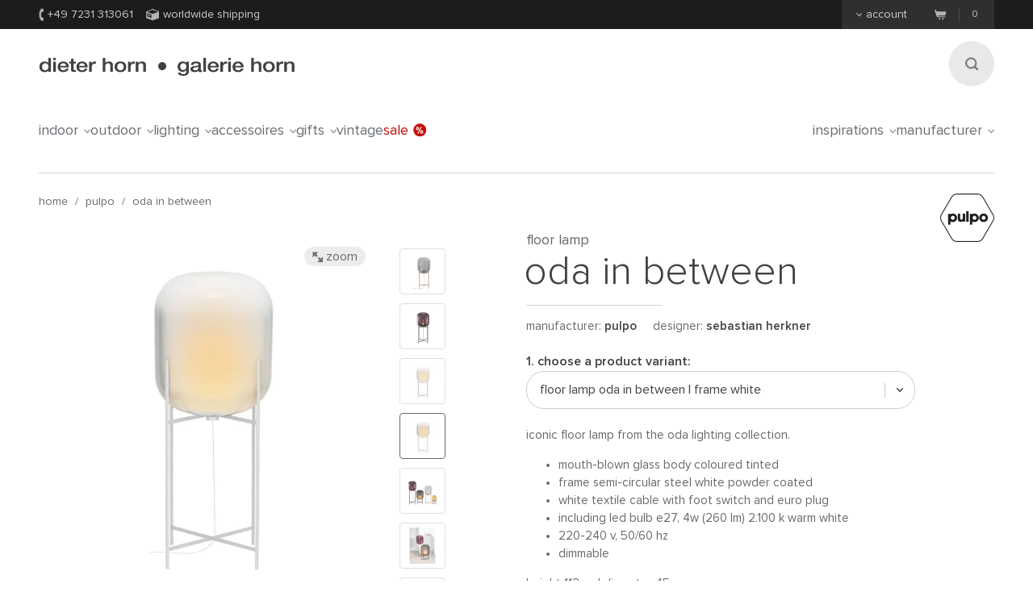

--- FILE ---
content_type: text/html;charset=UTF-8
request_url: https://www.dieter-horn.de/en/pulpo/floor-lamp-oda-in-between
body_size: 11255
content:
<!DOCTYPE html>
<html class="no-js" lang="en">

<head>
	


<meta charset="utf-8">
<meta http-equiv="X-UA-Compatible" content="IE=edge,chrome=1">


<link rel="dns-prefetch" href="https://static.dieter-horn.de">
<link rel="dns-prefetch" href="//analytics.webcontact.de">
<link rel="dns-prefetch" href="//widgets.trustedshops.com">


<title>Floor lamp Oda In Between by Pulpo</title>


<meta name="description" content="Order online: Oda In Between by Pulpo. Extravagant LED floor lamp with mouth-blown tinted glass vessel and filigree metal frame. Design Sebastian Herkner">

<meta name="author" content="webcontact.de">


<meta name="HandheldFriendly" content="True">
<meta name="MobileOptimized" content="320">
<meta name="viewport" content="width=device-width, initial-scale=1">


<meta http-equiv="Accept-CH" content="DPR, Width">



	
	<link rel="stylesheet" href="//static.dieter-horn.de/scripts/min/core.min.79C0ABFBC627378014829E01AA4CB844.css" media="all" />
<link rel="stylesheet" href="//static.dieter-horn.de/scripts/min/dynamic.min.D05EF454F4FDD0C7DDFCC34528230082.css" media="all" />





<link rel="apple-touch-icon" sizes="57x57" href="/apple-touch-icon-57x57.png" />
<link rel="apple-touch-icon" sizes="114x114" href="/apple-touch-icon-114x114.png" />
<link rel="apple-touch-icon" sizes="72x72" href="/apple-touch-icon-72x72.png" />
<link rel="apple-touch-icon" sizes="144x144" href="/apple-touch-icon-144x144.png" />
<link rel="apple-touch-icon" sizes="60x60" href="/apple-touch-icon-60x60.png" />
<link rel="apple-touch-icon" sizes="120x120" href="/apple-touch-icon-120x120.png" />
<link rel="apple-touch-icon" sizes="76x76" href="/apple-touch-icon-76x76.png" />
<link rel="apple-touch-icon" sizes="152x152" href="/apple-touch-icon-152x152.png" />
<link rel="icon" type="image/png" href="/favicon-16x16.png" sizes="16x16" />
<link rel="icon" type="image/png" href="/favicon-32x32.png" sizes="32x32" />
<link rel="icon" type="image/png" href="/favicon-96x96.png" sizes="96x96" />
<link rel="icon" type="image/png" href="/favicon-160x160.png" sizes="160x160" />
<meta name="msapplication-TileColor" content="#3f4142" />
<meta name="msapplication-TileImage" content="/mstile-144x144.png" />


<meta name="mobile-web-app-capable" content="yes">
<meta name="apple-mobile-web-app-status-bar-style" content="black">
<link rel="apple-touch-startup-image" media="(device-width: 320px)" href="https://static.dieter-horn.de/images/devices/startup-320x460.png">
<link rel="apple-touch-startup-image" media="(device-width: 320px) and (-webkit-device-pixel-ratio: 2)" href="https://static.dieter-horn.de/images/devices/startup-640x920.png">


<meta http-equiv="cleartype" content="on">

<!-- Matomo -->
<script type="text/javascript">
	var _paq = window._paq || [];
	/* tracker methods like "setCustomDimension" should be called before "trackPageView" */
	_paq.push(['trackPageView']);
	_paq.push(['enableLinkTracking']);
	(function() {
		var u="https://analytics.webcontact.de/";
		_paq.push(['setTrackerUrl', u+'piwik.php']);
		_paq.push(['setSiteId', '10']);
		var d=document, g=d.createElement('script'), s=d.getElementsByTagName('script')[0];
		g.type='text/javascript'; g.async=true; g.defer=true; g.src=u+'piwik.js'; s.parentNode.insertBefore(g,s);
	})();
</script>
<!-- End Matomo Code -->

<noscript>
	<style>
		:root {
			--sprite-bg: var(--sprite-bg-default);
		}
		.lazy {display:none;}
	</style>
</noscript>


<script type="application/ld+json">
	{
	"@context": "https://schema.org",
		"@type":"WebSite",
		"name":"www.dieter-horn.de",
		"url":"https://wwww.dieter-horn.de/en/#website",
		"description":"The online furniture store for designer furniture. Great selection, wonderful design for indoor and outdoor use.",
		"publisher":
		{
			"@type": "Organization",
			"name": "dieter horn",
			"alternateName": "dieter horn · galerie horn",
			"legalName": "dieter horn gmbh",
			"url": "https://www.dieter-horn.de/en/",
			"logo": "https://www.dieter-horn.de/images/layout/logo.png",
			"@id": "https://www.dieter-horn.de/#organization",
			"sameAs": [
				"https://www.facebook.com/dieter.horn.designmoebel",
				"https://www.instagram.com/dieterhorn.de/",
				"https://www.youtube.com/@dieterhorn7784"
			],
			"contactPoint": {
				"@type": "ContactPoint",
				"contactType": "customer service",
				"telephone": "+497231313061",
				"email": "info@dieter-horn.de",
				"areaServed": "EU",
				"availableLanguage": ["German", "French", "English"]
			}
		}
	}
</script>



	<!--
	<PageMap>
		<DataObject type="produkt">
			<Attribute name="designer" value="Sebastian Herkner"/>
			<Attribute name="designer_id" value="775"/>
			<Attribute name="typ" value="Floor lamp"/>
			<Attribute name="topseller" value="false"/>
			<Attribute name="erfasst" value="2023-03-13"/>
			<Attribute name="hasAusstellungsstueck" value="false"/>
		</DataObject>
		<DataObject type="thumbnail">
			<Attribute name="src" value="https://static.dieter-horn.de/cloudinary/image/fetch/f_auto,q_auto,w_100,h_100,c_thumb/https://static.dieter-horn.de/images/produkte/pulpo/pulpo-stehleuchte-oda-in-between-867JHowV1e7nmUe.jpg" />
			<Attribute name="width" value="100"/>
			<Attribute name="height" value="100"/>
		</DataObject>
	</PageMap>
	-->
	<link rel="canonical" href="https://www.dieter-horn.de/en/pulpo/floor-lamp-oda-in-between">

					<meta property="og:title" content="Floor lamp Oda In Between by Pulpo" />
					<meta property="og:description" content="Order online: Oda In Between by Pulpo. Extravagant LED floor lamp with mouth-blown tinted glass vessel and filigree metal frame. Design Sebastian Herkner" />
					<meta property="og:type" content="website" />
					<meta property="og:url" content="https://www.dieter-horn.de/en/pulpo/floor-lamp-oda-in-between" />
					<meta property="og:image" content="https://static.dieter-horn.de/images/produkte/pulpo/pulpo-stehleuchte-oda-in-between-867JHowV1e7nmUe.jpg" />
					<meta property="fb:app_id" content="542338932484590" />
				<link rel="alternate" hreflang="de-CH" href="https://www.dieter-horn.ch/de/pulpo/stehleuchte-oda-in-between">
<link rel="alternate" hreflang="de-DE" href="https://www.dieter-horn.de/de/pulpo/stehleuchte-oda-in-between">
<link rel="alternate" hreflang="en-GB" href="https://www.dieter-horn.de/en/pulpo/floor-lamp-oda-in-between">
<link rel="alternate" hreflang="fr-FR" href="https://www.dieter-horn.fr/fr/pulpo/lampadaire-oda-in-between">
</head>





<!--[if IE 7 ]> <body id="innen" class="lang-en ie7 r3 page-product-detail"> <![endif]-->
<!--[if IE 8 ]> <body id="innen" class="lang-en ie8 r3 page-product-detail"> <![endif]-->
<!--[if IE 9 ]> <body id="innen" class="lang-en ie9 r3 page-product-detail"> <![endif]-->
<!--[if (gt IE 9)|!(IE)]><!--> <body id="innen" class="lang-en r3 page-product-detail"> <!--<![endif]-->




	<script>
		dataLayer = [{
			
			'pageCategory': 'produktdetail',
			'pageTitle': 'Floor lamp Oda In Between by Pulpo'
		}];
	</script>

	
	


<div class="wrapper">
	
	<header class="globalheader">

		<div class="cookie-note">
			<div class="wrapper-inner">
				<p>Your browser's cookie functionality is turned off. Please turn it on. <a class="semi underlined" href="http://windows.microsoft.com/is-is/windows-vista/block-or-allow-cookies" title="Block or allow cookies" rel="nofollow" target="_blank">Learn more</a></p>
			</div>
		</div><!-- .cookie-note -->

		<div class="meta">
			<div class="wrapper-inner cf">
				<div class="meta-left">
					<p class="icn icn-tel"><span></span>+49 7231 313061</p>
					<p class="icn icn-versand"><span></span>Worldwide shipping</p>
					
					
				</div><!-- .meta-left -->

				<div class="meta-right">
					
					
						<div class="konto fl">
							<p><a href="#"><span></span>Account</a></p>
						</div>
						<div id="konto-dropdown">
							
	
		<form id="konto-login" class="login-form" action="/en/ajax/ajax.cfm?type=checklogin" method="post">
			<p class="mb10 size18 light">Log in</p>
			<input class="text" id="login-email" type="email" required name="email" placeholder="e-mail address">
			<input class="text" id="login-password" type="password" required name="password" placeholder="Password">
			<div class="submit-container">
				<button type="submit">Log in</button>

				<div class="loading"></div>

				<p class="size14"><a href="https://www.dieter-horn.de/en/account/forgot-password">Can't log in?</a></p>
			</div>
			<div class="mt20 topborder center"><a href="https://www.dieter-horn.de/en/account">Create an account &raquo;</a></div>
		</form>
	


						</div>
					

					
					
					<div class="merkzettel fl" style="display:none;">
						<p>
							<a href="https://www.dieter-horn.de/en/wishlist">
								<svg xmlns="http://www.w3.org/2000/svg" viewBox="0 0 100 100">
  <g id="circle">
    <circle cx="50" cy="50" r="50"/>
  </g>
  <g id="heart">
    <path d="M50,80.1l-4.4-4.3C30.1,60.5,19.9,50.3,19.9,37.9c0-10.1,7.3-18.1,16.6-18.1A17.5,17.5,0,0,1,50,26.7a17.5,17.5,0,0,1,13.6-6.9c9.3,0,16.6,7.9,16.6,18.1,0,12.4-10.2,22.5-25.8,37.9Z" style="fill: #50565a"/>
  </g>
</svg>

								<span class="merkzettel__text">
									Wish list
								</span>
								<span class="items">(0)</span>
							</a>
						</p>
					</div>

					
					<div class="warenkorb fr">
						<p>
							<a href="https://www.dieter-horn.de/en/cart">
								<span class="icn"></span>
								<span class="items">0</span>
							</a>
						</p>
					</div><!-- .warenkorb -->
				</div><!-- .meta-right -->
			</div><!-- .wrapper-inner -->
		</div><!-- .meta -->

		
		










 
 


	
	
	
		
		
		 
		 
		

		
	



		<div class="globalheader-inner">
			<div class="wrapper-inner cf">
				<a href="#" class="searchbutton" aria-label="Search"><span></span></a>

				<p class="logo"><a href="https://www.dieter-horn.de/en/">dieter horn &middot; galerie horn</a></p>

				



	<nav class="globalnav">
		<ul>
			
				<li><a href="#" data-globalnav-toggle="globalnav-indoor">indoor<span></span></a></li>
			
				<li><a href="#" data-globalnav-toggle="globalnav-outdoor">outdoor<span></span></a></li>
			
				<li><a href="#" data-globalnav-toggle="globalnav-lighting">lighting<span></span></a></li>
			
				<li><a href="#" data-globalnav-toggle="globalnav-accessoires">accessoires<span></span></a></li>
			
				<li><a href="#" data-globalnav-toggle="globalnav-gifts">gifts<span></span></a></li>
			
			<li><a href="https://www.dieter-horn.de/en/vintage">Vintage</a></li>
			<li class="n-sale"><a href="https://www.dieter-horn.de/en/designfurniture/exhibition-models">Sale<span></span></a></li>
			<li class="n-inspirationen"><a data-globalnav-toggle="globalnav-inspirationen" href="#">Inspirations<span></span></a></li>
			<li class="n-hersteller"><a data-globalnav-toggle="globalnav-hersteller" href="#">Manufacturer<span></span></a></li>
		</ul>
	</nav>



				<small class="searchtip">Search</small>
				<a href="#" class="responsive-nav-toggle" aria-label="Open menu"><span></span></a> 

				
	<div class="search">
		<form id="searchform">
			<input type="text" name="q" id="q" placeholder="enter search term">
			<input type="hidden" name="g_start" id="g_start" value="0" />
			<img src="https://static.dieter-horn.de/cloudinary/image/fetch/f_auto,q_auto/https://static.dieter-horn.de/images/layout/loader-small.gif" alt="" class="search-loader"  />
		</form>
		<textarea class="hidden" id="tmpl-results">
			<!--
			<section class="cf">
				<div class="header wrapper-inner">
					<p class="headline"><span class="semi">{$T.data.results}</span> Search results</p>
				</div>
				<div class="resultnav wrapper-inner cf">
					<nav class="items row">
						<ul>
							{#foreach $T.data.items as item}
								{#if $T.item.typ === "produkt"}
									<li class="grid_2">
										<a href="{$T.item.link}">
											{#if $T.item.image}
												<img src="https://static.dieter-horn.de/cloudinary/image/fetch/f_auto,q_auto/https://static.dieter-horn.de/images/layout/loader.gif" data-original="{$T.item.image}" alt="" />
											{#else}
												<img src="https://static.dieter-horn.de/cloudinary/image/fetch/f_auto,q_auto/https://static.dieter-horn.de/images/layout/loader.gif" alt="" />
											{#/if}
											<br /><span class="semi dark">{$T.item.name}</span><br />
											by {$T.item.hersteller}
										</a>
									</li>
								{#elseif $T.item.typ === "rubrik"}
									<li class="grid_2">
										<a href="{$T.item.link}">
											<span class="circle">
												<span class="show">Category</span><br />
												<span class="hero">{$T.item.name}</span>
											</span>
										</a>
									</li>
								{#elseif $T.item.typ === "hersteller"}
									<li class="grid_2">
										<a href="{$T.item.link}">
											<span class="circle">
												<span class="show">Manufacturer</span><br />
												<span class="hero">{$T.item.name}</span>
											</span>
										</a>
									</li>
								{#/if}
							{#/for}
						</ul>
					</nav>
				</div>
			</section>
			{#if $T.data.more_results}
				<div class="wrapper-inner topborder center cf">
					<a class="more"><span></span>weitere Ergebnisse anzeigen</a>
				</div>
			{#/if}
			-->
		</textarea>
	</div><!-- .search -->


			</div> <!-- .wrapper-inner -->
		</div><!-- .globalheader-inner -->

		
		<div id="globalnav-content-container"></div>

		
		<div class="dropnav quick_results" id="globalnav-results">
			<div class="quick_results_content"></div>
		</div>

		<!-- SUCHERGEBNISSE HINTERGRUND -->
		<div class="search-backdrop"></div>

		
		<div class="dropnav" id="globalnav-no-results" style="display:none;">
			<section class="cf">
				<div class="header wrapper-inner">
					<p class="headline">Your searchquery returned no results.</p>
				</div>
			</section>
		</div>

		
		<div id="responsive-nav"></div>
		<div id="responsive-nav-backdrop"></div>
	</header>



	<div class="main" role="main">
		









































	
	
	
		
			

			
				
				
				
				
				
				
				
				
				

				
			
		
	
		
			

			
				
				
				
				
				
				
				
				
				

				
			
		
	
		
			

			
				
				
				
				
				
				
				
				
				

				
			
		
	
		
	
		
			

			
				
				
				
				
				
				
				
				
				

				
			
		
	
		
			

			
				
				
				
				
				
				
				
				
				

				
			
		
	
		
			

			
				
				
				
				
				
				
				
				
				

				
			
		
	
		
			

			
				
				
				
				
				
				
				
				
				

				
			
		
	
	























	
		
		



		<header class="product-header">
			<div class="wrapper-inner cf">

				
				

				
				<nav class="breadcrumb hideonzoom">
					<ul>
						<li><a href="https://www.dieter-horn.de/en/">Home</a></li>
						<li> / <a href="https://www.dieter-horn.de/en/manufacturer/pulpo">Pulpo</a></li>
						<li> / <a href="https://www.dieter-horn.de/en/pulpo/floor-lamp-oda-in-between">Oda In Between</a></li>
					</ul>
				</nav>

				
				
				
					<div class="hersteller-logo hideonzoom">
						<a href="https://www.dieter-horn.de/en/manufacturer/pulpo">
							<img src="https://static.dieter-horn.de/cloudinary/image/fetch/f_auto,q_auto/https://static.dieter-horn.de/images/hersteller/pulpo.gif" alt="Pulpo" />
						</a>
					</div>
				
			</div>
		</header><!-- .product-header -->

		<div class="product-main cf" itemscope itemtype="https://schema.org/Product">
			<div class="wrapper-inner cf" id="variantencontainer">
				
	
	
		
		
			
			
				<meta itemprop="mpn" content="3040WW" />
			

			
			

	
	
		
			

			<section class="product-pics hideonzoom cf">
				<div class="thumbs thumbs-slider ">
					
					
						
							

							

							<div class="item ">
								<a href="#" data-image-id="100226">
									<span data-herosrc="https://static.dieter-horn.de/cloudinary/image/fetch/f_auto,q_auto,w_680,c_limit/https://static.dieter-horn.de/images/produkte/pulpo/pulpo-stehleuchte-oda-in-between-867JHowV1e7nmUe.jpg">
										<img src="https://static.dieter-horn.de/cloudinary/image/fetch/f_auto,q_auto,w_45,h_45,c_fill/https://static.dieter-horn.de/images/produkte/pulpo/pulpo-stehleuchte-oda-in-between-867JHowV1e7nmUe.jpg" alt="" />
									</span>
								</a>
							</div>

							
						
							

							
								

								
							

							<div class="item ">
								<a href="#" data-image-id="100227">
									<span data-herosrc="https://static.dieter-horn.de/cloudinary/image/fetch/f_auto,q_auto,w_680,c_limit/https://static.dieter-horn.de/images/produkte/pulpo/pulpo-stehleuchte-oda-in-between-867JHowV1eVe1FE.jpg">
										<img src="https://static.dieter-horn.de/cloudinary/image/fetch/f_auto,q_auto,w_45,h_45,c_fill/https://static.dieter-horn.de/images/produkte/pulpo/pulpo-stehleuchte-oda-in-between-867JHowV1eVe1FE.jpg" alt="" />
									</span>
								</a>
							</div>

							
						
							

							

							<div class="item ">
								<a href="#" data-image-id="100228">
									<span data-herosrc="https://static.dieter-horn.de/cloudinary/image/fetch/f_auto,q_auto,w_680,c_limit/https://static.dieter-horn.de/images/produkte/pulpo/pulpo-stehleuchte-oda-in-between-MzVAUnP8agy1rc5.jpg">
										<img src="https://static.dieter-horn.de/cloudinary/image/fetch/f_auto,q_auto,w_45,h_45,c_fill/https://static.dieter-horn.de/images/produkte/pulpo/pulpo-stehleuchte-oda-in-between-MzVAUnP8agy1rc5.jpg" alt="" />
									</span>
								</a>
							</div>

							
						
							

							

							<div class="item  aktiv">
								<a href="#" data-image-id="100229">
									<span data-herosrc="https://static.dieter-horn.de/cloudinary/image/fetch/f_auto,q_auto,w_680,c_limit/https://static.dieter-horn.de/images/produkte/pulpo/pulpo-stehleuchte-oda-in-between-867JHowV1enGgTo.jpg">
										<img src="https://static.dieter-horn.de/cloudinary/image/fetch/f_auto,q_auto,w_45,h_45,c_fill/https://static.dieter-horn.de/images/produkte/pulpo/pulpo-stehleuchte-oda-in-between-867JHowV1enGgTo.jpg" alt="" />
									</span>
								</a>
							</div>

							
								
							
						
							

							

							<div class="item ">
								<a href="#" data-image-id="100230">
									<span data-herosrc="https://static.dieter-horn.de/cloudinary/image/fetch/f_auto,q_auto,w_680,c_limit/https://static.dieter-horn.de/images/produkte/pulpo/pulpo-stehleuchte-oda-in-between-7NQJHPdxQ1lypIl.jpeg">
										<img src="https://static.dieter-horn.de/cloudinary/image/fetch/f_auto,q_auto,w_45,h_45,c_fill/https://static.dieter-horn.de/images/produkte/pulpo/pulpo-stehleuchte-oda-in-between-7NQJHPdxQ1lypIl.jpeg" alt="" />
									</span>
								</a>
							</div>

							
						
							

							

							<div class="item ">
								<a href="#" data-image-id="100231">
									<span data-herosrc="https://static.dieter-horn.de/cloudinary/image/fetch/f_auto,q_auto,w_680,c_limit/https://static.dieter-horn.de/images/produkte/pulpo/pulpo-stehleuchte-oda-in-between-eg49iVo5MGPYnta7.jpeg">
										<img src="https://static.dieter-horn.de/cloudinary/image/fetch/f_auto,q_auto,w_45,h_45,c_fill/https://static.dieter-horn.de/images/produkte/pulpo/pulpo-stehleuchte-oda-in-between-eg49iVo5MGPYnta7.jpeg" alt="" />
									</span>
								</a>
							</div>

							
						
							

							

							<div class="item ">
								<a href="#" data-image-id="100232">
									<span data-herosrc="https://static.dieter-horn.de/cloudinary/image/fetch/f_auto,q_auto,w_680,c_limit/https://static.dieter-horn.de/images/produkte/pulpo/pulpo-stehleuchte-oda-in-between-oVpEFWramBzaliXw.jpeg">
										<img src="https://static.dieter-horn.de/cloudinary/image/fetch/f_auto,q_auto,w_45,h_45,c_fill/https://static.dieter-horn.de/images/produkte/pulpo/pulpo-stehleuchte-oda-in-between-oVpEFWramBzaliXw.jpeg" alt="" />
									</span>
								</a>
							</div>

							
						
							

							

							<div class="item ">
								<a href="#" data-image-id="100233">
									<span data-herosrc="https://static.dieter-horn.de/cloudinary/image/fetch/f_auto,q_auto,w_680,c_limit/https://static.dieter-horn.de/images/produkte/pulpo/pulpo-stehleuchte-oda-in-between-Y1VAHNE7x5plRhZ.jpeg">
										<img src="https://static.dieter-horn.de/cloudinary/image/fetch/f_auto,q_auto,w_45,h_45,c_fill/https://static.dieter-horn.de/images/produkte/pulpo/pulpo-stehleuchte-oda-in-between-Y1VAHNE7x5plRhZ.jpeg" alt="" />
									</span>
								</a>
							</div>

							
						

					
				</div><!-- .thumbs -->

				<div class="heropic">
					<div class="heropic-aspect-ratio">
						<a class="zoom-trigger">
							<img class="lazy" itemprop="image" src="https://static.dieter-horn.de/cloudinary/image/fetch/f_auto,q_auto/https://static.dieter-horn.de/images/layout/loader.gif" data-original="https://static.dieter-horn.de/cloudinary/image/fetch/f_auto,q_auto,w_680,c_limit/https://static.dieter-horn.de/images/produkte/pulpo/pulpo-stehleuchte-oda-in-between-867JHowV1enGgTo.jpg" />
						</a>
					</div>
					<br />
					
						<a href="https://pulpoproducts.com/" target="_blank" rel="noopener">Image rights © pulpo</a>
						<br />
					
					<a class="zoom-trigger zoom-icn"><span></span> Zoom</a>
					<a class="zoom-trigger gallery-icn"><span></span> Gallery</a>
				</div>

				
				
			</section><!-- .product-pics -->

		
		

	
	



			
			
			
			
				<div class="hersteller-logo-mobile hideonzoom">
					<a href="https://www.dieter-horn.de/en/manufacturer/pulpo">
						<img src="https://static.dieter-horn.de/cloudinary/image/fetch/f_auto,q_auto/https://static.dieter-horn.de/images/hersteller/pulpo.gif" alt="Pulpo" />
					</a>
				</div>
			

			<div class="product-desc-container">
				<section class="product-desc hideonzoom cf">
					<header class="cf">
						<div class="hgroup">
							<h2 class="typ" itemprop="category">Floor lamp</h2>
							<p class="h1">
								<span class="bez" itemprop="name">Oda In Between</span>
							</p>
						</div>
						<p class="hr"></p>

						<p class="fl mt0 mb0 mr20">Manufacturer: <strong class="semi"><a href="https://www.dieter-horn.de/en/manufacturer/pulpo">Pulpo</a></strong></p>
						
							<p class="fl mt0">
								Designer:
								
									<strong class="semi"><a href="https://www.dieter-horn.de/en/designer/sebastian-herkner"> Sebastian Herkner</a></strong>
								
							</p>
						
					</header>

					
					

					
					

					
					

					
					

					<form method="post" name="produkt" id="produkt" action="/en/cart/add" data-action-merkzettel="/en/wishlist/add">

						<!-- Mobile Produktbeschreibung -->
						<div class="product-desc-text product-desc-text--toggle">
							<button class="btn-toggle js-toggle-desc-text" data-text-open="Show product details" data-text-close="Hide product details"><span>Produktdetails einblenden</span><i></i></button>
							<div class="toggle-container">
								
								
									<div itemprop="description"><p>Iconic floor lamp from the ODA lighting collection.</p>

<ul>
	<li>Mouth-blown glass body&nbsp;coloured tinted</li>
	<li>Frame semi-circular steel white powder coated</li>
	<li>White textile cable with foot switch and Euro plug</li>
	<li>Including LED bulb E27, 4W (260 lm) 2.100 K warm white</li>
	<li>220-240 V, 50/60 Hz</li>
	<li>Dimmable</li>
</ul></div>
								

								
								

								
								
									<div class="mt10"><p>height 112cm&nbsp;| diameter 45cm<br />
cable length 4m</p>
</div>
								

								
								
							</div>
						</div>

						
						<div class="product-desc-variant">
							<span class="product-desc-label mt10">1. Choose a product variant:</span>
							<select name="varianten_id" id="varianten_id" class="chzn-select" itemprop="additionalProperty" itemscope itemtype="https://schema.org/ProductModel">
								
								
									<option itemprop="name" content="Floor lamp Oda In Between | Frame white" value="45425" selected>Floor lamp Oda In Between | Frame white</option>
								
									<option itemprop="name" content="Floor lamp Oda In Between | Frame black" value="45426">Floor lamp Oda In Between | Frame black</option>
								
									<option itemprop="name" content="Floor lamp Oda In Between | Frame galvanized" value="45428">Floor lamp Oda In Between | Frame galvanized</option>
								

								
								
							</select>
						</div>

						<div class="cf product-desc-text">
							
							
								<div class="mt10" itemprop="description"><p>Iconic floor lamp from the ODA lighting collection.</p>

<ul>
	<li>Mouth-blown glass body&nbsp;coloured tinted</li>
	<li>Frame semi-circular steel white powder coated</li>
	<li>White textile cable with foot switch and Euro plug</li>
	<li>Including LED bulb E27, 4W (260 lm) 2.100 K warm white</li>
	<li>220-240 V, 50/60 Hz</li>
	<li>Dimmable</li>
</ul></div>
							

							
							
							

							
							
								<div class="mt10"><p>height 112cm&nbsp;| diameter 45cm<br />
cable length 4m</p>
</div>
							

							
							
						</div>

						
						

						
						

						
						

						
							<div class="product-desc-version">
								<span class="product-desc-label">2. Choose a version:</span>

								

								
									
										
										
											
												<div class="product-column column-var first-child cf">
													<div class="topic">Glass colour</div>
													<div class="info cf">
														
															
															<label class="radio checked" for="merkmal_216105"><input type="radio" name="merkmal_27096" id="merkmal_216105" class="radio" value="216105" checked> <span class="icn"></span>White</label>
															
														
															
															<label class="radio" for="merkmal_216106"><input type="radio" name="merkmal_27096" id="merkmal_216106" class="radio" value="216106"> <span class="icn"></span>Moonlight white</label>
															
														
														
													</div>
												</div>
											
										
									
								
							</div>
						

						
							<div class="footer product-desc-footer">
								<div class="footer-top cf">
									<div class="sale">
										<div class="sale-preis cf" itemprop="offers" itemscope itemtype="https://schema.org/Offer">
											
											
											<p class="preis">
												1.964,00 €
												
												<meta itemprop="price" content="1964" />
												<meta itemprop="priceCurrency" content="EUR" />
												<link itemprop="availability" href="https://schema.org/InStock" />
												
												
													<link itemprop="itemCondition" href="https://schema.org/NewCondition">
												
											</p>
										</div><br />
										<small>
											
												price
											
											incl. <span class="nott">VAT</span> &nbsp;|
											&nbsp; <span class="nobr"><a href="https://www.dieter-horn.de/en/shipping-costs" target="_blank" class="underlined">excl. shipping costs</a></span>
											
										</small>
										
									</div><!-- .sale -->
									
										<div class="anzahl">
											<p class="size14">Quantity:</p>
											<div class="btninput">
												<input type="text" name="anzahl" id="anzahl" class="big text" data-maxvalue="999" value="1" />
												<div class="controls">
													<a class="more " href="#" aria-label="More"><span></span></a>
													<a class="less disabled" href="#" aria-label="Less"><span></span></a>
												</div>
											</div>
										</div><!-- .anzahl -->
									
								</div>
								
									<button class="btn btn-warenkorb" type="submit">
										Add to cart
										<span class="loading" style="display:none;">(loading...)</span>
									</button>
								
								<div class="cf">
									<p class="merkzettel mt0 fr">or <a href="#" id="merkzettel" class="semi underlined js-add-merkzettel">add to wish list</a></p>

									
									

									
									
										<p class="ampel ampel-1 mt0 fl">
											<span></span>
											

	
		Available in 3
	
	
		- 5
	
	
		weeks
	


										</p>
									
								</div>
							</div>
						

						<input type="hidden" name="produkte_id" id="produkte_id" value="9832" />
					</form>

					
					










 
 


	
	
	



					
					<div class="product-column column-contact first-child cf">
						<div class="topic">Counselling</div>
						<div class="info cf">
							<p class="icn icn-tel semi"><span></span>&nbsp;+49 7231 313061</p>
							<p class="icn icn-anfrage semi"><a href="#anfrage"><span></span>&nbsp;Contact us</a></p>
						</div>
					</div>

					
				</section><!-- .product-desc -->
			</div>

			
			

	
	
		
			

			<div class="zoom">
				<div class="wrapper-inner">
					<a class="close" href="#"><span></span>Close</a>

					<div class="thumbs ">
						
							

							

							<div class="item ">
								<a href="#" data-image-id="100226">
									<span data-herosrc="https://static.dieter-horn.de/cloudinary/image/fetch/f_auto,q_auto,w_1218,c_limit/https://static.dieter-horn.de/images/produkte/pulpo/pulpo-stehleuchte-oda-in-between-867JHowV1e7nmUe.jpg">
										<img src="https://static.dieter-horn.de/cloudinary/image/fetch/f_auto,q_auto,w_45,h_45,c_fill/https://static.dieter-horn.de/images/produkte/pulpo/pulpo-stehleuchte-oda-in-between-867JHowV1e7nmUe.jpg" alt="" />
									</span>
								</a>
							</div>

							
						
							

							
								

								
							

							<div class="item ">
								<a href="#" data-image-id="100227">
									<span data-herosrc="https://static.dieter-horn.de/cloudinary/image/fetch/f_auto,q_auto,w_1218,c_limit/https://static.dieter-horn.de/images/produkte/pulpo/pulpo-stehleuchte-oda-in-between-867JHowV1eVe1FE.jpg">
										<img src="https://static.dieter-horn.de/cloudinary/image/fetch/f_auto,q_auto,w_45,h_45,c_fill/https://static.dieter-horn.de/images/produkte/pulpo/pulpo-stehleuchte-oda-in-between-867JHowV1eVe1FE.jpg" alt="" />
									</span>
								</a>
							</div>

							
						
							

							

							<div class="item ">
								<a href="#" data-image-id="100228">
									<span data-herosrc="https://static.dieter-horn.de/cloudinary/image/fetch/f_auto,q_auto,w_1218,c_limit/https://static.dieter-horn.de/images/produkte/pulpo/pulpo-stehleuchte-oda-in-between-MzVAUnP8agy1rc5.jpg">
										<img src="https://static.dieter-horn.de/cloudinary/image/fetch/f_auto,q_auto,w_45,h_45,c_fill/https://static.dieter-horn.de/images/produkte/pulpo/pulpo-stehleuchte-oda-in-between-MzVAUnP8agy1rc5.jpg" alt="" />
									</span>
								</a>
							</div>

							
						
							

							

							<div class="item  aktiv">
								<a href="#" data-image-id="100229">
									<span data-herosrc="https://static.dieter-horn.de/cloudinary/image/fetch/f_auto,q_auto,w_1218,c_limit/https://static.dieter-horn.de/images/produkte/pulpo/pulpo-stehleuchte-oda-in-between-867JHowV1enGgTo.jpg">
										<img src="https://static.dieter-horn.de/cloudinary/image/fetch/f_auto,q_auto,w_45,h_45,c_fill/https://static.dieter-horn.de/images/produkte/pulpo/pulpo-stehleuchte-oda-in-between-867JHowV1enGgTo.jpg" alt="" />
									</span>
								</a>
							</div>

							
								
							
						
							

							

							<div class="item ">
								<a href="#" data-image-id="100230">
									<span data-herosrc="https://static.dieter-horn.de/cloudinary/image/fetch/f_auto,q_auto,w_1218,c_limit/https://static.dieter-horn.de/images/produkte/pulpo/pulpo-stehleuchte-oda-in-between-7NQJHPdxQ1lypIl.jpeg">
										<img src="https://static.dieter-horn.de/cloudinary/image/fetch/f_auto,q_auto,w_45,h_45,c_fill/https://static.dieter-horn.de/images/produkte/pulpo/pulpo-stehleuchte-oda-in-between-7NQJHPdxQ1lypIl.jpeg" alt="" />
									</span>
								</a>
							</div>

							
						
							

							

							<div class="item ">
								<a href="#" data-image-id="100231">
									<span data-herosrc="https://static.dieter-horn.de/cloudinary/image/fetch/f_auto,q_auto,w_1218,c_limit/https://static.dieter-horn.de/images/produkte/pulpo/pulpo-stehleuchte-oda-in-between-eg49iVo5MGPYnta7.jpeg">
										<img src="https://static.dieter-horn.de/cloudinary/image/fetch/f_auto,q_auto,w_45,h_45,c_fill/https://static.dieter-horn.de/images/produkte/pulpo/pulpo-stehleuchte-oda-in-between-eg49iVo5MGPYnta7.jpeg" alt="" />
									</span>
								</a>
							</div>

							
						
							

							

							<div class="item ">
								<a href="#" data-image-id="100232">
									<span data-herosrc="https://static.dieter-horn.de/cloudinary/image/fetch/f_auto,q_auto,w_1218,c_limit/https://static.dieter-horn.de/images/produkte/pulpo/pulpo-stehleuchte-oda-in-between-oVpEFWramBzaliXw.jpeg">
										<img src="https://static.dieter-horn.de/cloudinary/image/fetch/f_auto,q_auto,w_45,h_45,c_fill/https://static.dieter-horn.de/images/produkte/pulpo/pulpo-stehleuchte-oda-in-between-oVpEFWramBzaliXw.jpeg" alt="" />
									</span>
								</a>
							</div>

							
						
							

							

							<div class="item ">
								<a href="#" data-image-id="100233">
									<span data-herosrc="https://static.dieter-horn.de/cloudinary/image/fetch/f_auto,q_auto,w_1218,c_limit/https://static.dieter-horn.de/images/produkte/pulpo/pulpo-stehleuchte-oda-in-between-Y1VAHNE7x5plRhZ.jpeg">
										<img src="https://static.dieter-horn.de/cloudinary/image/fetch/f_auto,q_auto,w_45,h_45,c_fill/https://static.dieter-horn.de/images/produkte/pulpo/pulpo-stehleuchte-oda-in-between-Y1VAHNE7x5plRhZ.jpeg" alt="" />
									</span>
								</a>
							</div>

							
						
					</div><!-- .thumbs -->

					<div class="zoom-img">
						<img class="lazy" src="https://static.dieter-horn.de/cloudinary/image/fetch/f_auto,q_auto/https://static.dieter-horn.de/images/layout/loader.gif" data-original="https://static.dieter-horn.de/cloudinary/image/fetch/f_auto,q_auto,w_784,c_limit/https://static.dieter-horn.de/images/produkte/pulpo/pulpo-stehleuchte-oda-in-between-867JHowV1enGgTo.jpg" />
					</div><!-- .zoom-img -->
				</div>
			</div><!-- .zoom -->
		
	


		
	


			</div><!-- .wrapper-inner -->

			<section class="tabs product-tabs cb">
				<div class="wrapper-inner">
					<nav class="cf">
						<ul>
							<li class="tab-details current"><a data-tab="details" href="#"><span>Details</span></a></li>
							
							
								<li class="tab-hersteller"><a data-tab="hersteller" href="#"><span>Manufacturer</span></a></li> 
							
							<li class="tab-anfrage"><a data-tab="anfrage" href="#"><span>Request</span></a></li>
						</ul>
					</nav>
				</div><!-- .wrapper-inner -->
				<div class="panes wrapper-page">
					<section data-content="details" class="pane-details tabs__container current">
						<div class="wrapper-inner cf">
							<div class="row">
								<div class="grid_6">
									<h1>Oda In Between from Pulpo</h1>
									<p>Oda is a reservoir of light. Sebastian Herkner’s aim was to create a repository or a balloon full of light. The design is inspired by the amazing pictures of water towers shot by German photographers Bernd and Hilla Becher. A hand-blown, tinted glass barrel balances on a simple and elegant metalstructure. The glass is available in three colors: white, smoky grey or amber.</p>

<p>Each glass is unique. Small bubbles and streaks, as well as minor variations in color and size, are characteristic of handmade glass and are not flaws of design or manufacture.</p>

								</div>
								<div class="grid_5 fr">
									<div class="product-column first-child cf">
										<div class="topic">Manufacturer</div>
										<div class="info cf">
											<p><a href="https://www.dieter-horn.de/en/manufacturer/pulpo">Pulpo</a></p>
										</div>
									</div>
									
										<div class="product-column cf">
											<div class="topic">Designer</div>
											<div class="info cf">
												<p>
													
														<a href="https://www.dieter-horn.de/en/designer/sebastian-herkner">Sebastian Herkner</a>
													
												</p>
											</div>
										</div>
									

									

									
									<div id="leuchtmittelcontainer">
										
	
		<div class="product-column cf">
			<div class="topic">Bulb</div>
			<div class="info cf">
				
				
					
					<div>
						<div class="eu-label">
							<p class="mb5 semi">Included bulb:</p>
							<ul class="cf">
								
									
										<li class="label-a"><span>A</span></li>
									
								
									
										<li class="label-b"><span>B</span></li>
									
								
									
										<li class="label-c"><span>C</span></li>
									
								
									
										<li class="label-d"><span>D</span></li>
									
								
									
										<li class="label-e"><span>E</span></li>
									
								
									
										<li class="label-f"><span>F</span></li>
									
								
									
										<li class="label-g aktiv"><span>G</span></li>
									
								
							</ul>
						</div>
						<p>
							
								Energy efficiency category:
							
							
								
									<span class="nott">G</span>
								
							
							
								<br />Energy consumption: 4 <span class="nott">kWh/1000h</span>
							
						</p>
						<p>
							
								<a class="icn-download" href="https://eprel.ec.europa.eu/screen/product/lightsources/761677" target="_blank" rel="noopener noreferrer"><span></span> Energy Label</a>
							
							
								<a class="icn-download ml10" href="https://eprel.ec.europa.eu/fiches/lightsources/Fiche_761677_EN.pdf" target="_blank" rel="noopener noreferrer"><span></span> Datasheet</a>
							
							
						</p>
					</div>

				
				
			</div>
		</div>
	


									</div>

									
									






									

									
									
								</div>
							</div>
						</div>
					</section><!-- .pane-details -->

					

					 
						<section data-content="hersteller" class="pane-hersteller tabs__container noindex">
							<div class="wrapper-inner cf">
								<div class="row" itemprop="manufacturer" itemscope itemtype="https://schema.org/Organization">
									
										<div class="grid_3">
											<div class="logo">
												<img itemprop="logo" src="https://static.dieter-horn.de/cloudinary/image/fetch/f_auto,q_auto/https://static.dieter-horn.de/images/hersteller/pulpo.gif" alt="Pulpo" />
											</div>
										</div>
									
									<div class="grid_8">
										<h3 itemprop="legalName">Pulpo</h3>
										<p itemprop="description"><p>The pleasure of creating something, the close collaboration with designers, the high quality and diligence of our manufactories, the love of materials, and great functionality – all that is a part of each of our unique products. A Pulpo product – made in Europe!</p>
</p>
										<p class="semi">&rsaquo; <a href="https://www.dieter-horn.de/en/manufacturer/pulpo">More design furniture items of Pulpo</a></p>
									</div>
								</div>
							</div>
						</section><!-- .pane-hersteller -->
					

					<section data-content="anfrage" class="pane-anfrage tabs__container noindex">
						<div class="wrapper-inner cf">
							<div class="row">
								<div class="grid_6">
									<p>Do you have a question about "Oda In Between"? How can we contact you?</p>

									
									

									<form action="/en/ajax/ajax.cfm?type=anfrage-email-submit">
										<input class="text" id="frage_name" type="text" name="frage_name" placeholder="Name" value="">
										<input class="text" id="frage_tel" type="text" name="frage_tel" placeholder="Phone (optional)" value="">
										<input class="text" id="frage_email" type="email" name="frage_email" placeholder="E-Mail address" value="">
										<textarea id="frage_nachricht" cols="5" name="frage_nachricht" placeholder="your message" ></textarea><br />
										<input type="text" name="frage_klebrigerbienensaft" value="" style="display:none">
										<input type="hidden" name="produkte_id" value="9832" />
										<label class="mt20" for="frage_datenschutz">
											<input type="checkbox" class="newsletter-checkbox" id="frage_datenschutz" required><span class="icn"></span>Yes, I have read and accepted the <a href="/en/privacypolicy" target="_blank" title="privacy policy">privacy policy</a>. I can revoke my consent at any time with effect for the future by an e-mail to info@dieter-horn.de.
										</label>
										<button class="btn mt20" type="submit">Send</button>
									</form>
									<p id="anfrage-email-submit-ok"><strong>Your message was sent.</strong></p>
								</div>
								<div class="grid_6">
									<p class="mt45 mb0">or please call us:</p>
									<p class="big-tel icn-tel"><span></span>+49 7231 313061</p>
									<div class="product-column first-child cf">
										<div class="topic">Opening hours</div>
										<div class="info cf">
											<p>Monday - Friday: 9.00 am - 6.30 pm<br />
											By appointment also after 6.30 pm<br />
											Saturday: 10 am - 4 pm</p>
										</div>
									</div>
									<div class="product-column cf">
										<div class="topic">Address</div>
										<div class="info cf">
											<p>dieter horn GmbH<br />Karlsruher Straße 91<br />75179 Pforzheim<br />
											Germany<br />&rsaquo; <a href="https://www.google.de/maps?f=d&amp;source=s_d&amp;saddr&amp;daddr=dieter+horn+gmbh,+Karlsruher+Stra%C3%9Fe,+Pforzheim&amp;geocode&amp;aq=0&amp;oq=dieter+horn&amp;sll=51.151786,10.415039&amp;sspn=10.688134,20.302734&amp;vpsrc=0&amp;t=h&amp;hl=de&amp;mra=ls&amp;ie=UTF8&amp;z=6&amp;iwloc=ddw1" target="_blank">Your way to us</a></p>
										</div>
									</div>
								</div>
							</div>
						</div>
					</section><!-- .pane-anfrage -->
				</div><!-- .panes -->
			</section><!-- .product-tabs -->

			
			
				
				<section class="productlist onerow noindex">
					<div class="wrapper-inner">
						<h3 class="topline">Alternative products to Oda In Between</h3>
					</div>
					<div class="items-wrapper">
						<div class="items">
							<div class="wrapper-inner slider-onerow">
								
									
									
										
										

	<div class="product grid_3">
		<figure>
			<a href="https://www.dieter-horn.de/en/pulpo/floor-lamp-oda-big" title="oda big, © pulpo">
				<span class="img-wrapper">
					
						
							<img class="lazy" data-original="https://static.dieter-horn.de/cloudinary/image/fetch/f_auto,q_auto,w_200,c_thumb/https://static.dieter-horn.de/images/produkte/pulpo/pulpo-stehleuchte-oda-big-BboosV6rwWKBVhDD.jpg" src="https://static.dieter-horn.de/cloudinary/image/fetch/q_auto/https://static.dieter-horn.de/images/layout/loader.gif" alt="Oda Big von Pulpo" />
						
					
					
					
				</span>
			</a><br />
			<figcaption>
				<a href="https://www.dieter-horn.de/en/pulpo/floor-lamp-oda-big" title="floor lamp oda big by pulpo">
					<strong>
						
							Oda Big
						
					</strong>
				</a>
				
					<br />
					
						by Pulpo
					
				

				

				
				
					
					<br>
					
					<span class="price">from <strong>2.142,00 €</strong></span>
				

				
				
				

				
				<form data-action-merkzettel="/en/wishlist/add">
					<input type="hidden" name="produkte_id" value="6438" />
					<input type="hidden" name="varianten_id" value="25250" />
				</form>
				<a href="#" class="product__merkzettel js-add-merkzettel" title="add to wishlist">
					<svg xmlns="http://www.w3.org/2000/svg" viewBox="0 0 100 100">
  <g id="circle">
    <circle cx="50" cy="50" r="50"/>
  </g>
  <g id="heart">
    <path d="M50,80.1l-4.4-4.3C30.1,60.5,19.9,50.3,19.9,37.9c0-10.1,7.3-18.1,16.6-18.1A17.5,17.5,0,0,1,50,26.7a17.5,17.5,0,0,1,13.6-6.9c9.3,0,16.6,7.9,16.6,18.1,0,12.4-10.2,22.5-25.8,37.9Z" style="fill: #50565a"/>
  </g>
</svg>

				</a>
			</figcaption>
		</figure>
	</div>


									
								
									
									
										
										

	<div class="product grid_3">
		<figure>
			<a href="https://www.dieter-horn.de/en/pulpo/floor-lamp-oda-medium" title="oda medium, © pulpo">
				<span class="img-wrapper">
					
						
							<img class="lazy" data-original="https://static.dieter-horn.de/cloudinary/image/fetch/f_auto,q_auto,w_200,c_thumb/https://static.dieter-horn.de/images/produkte/pulpo/pulpo-stehleuchte-oda-medium-NNRBSzwnlAb81Ig.jpg" src="https://static.dieter-horn.de/cloudinary/image/fetch/q_auto/https://static.dieter-horn.de/images/layout/loader.gif" alt="Oda Medium von Pulpo" />
						
					
					
					
				</span>
			</a><br />
			<figcaption>
				<a href="https://www.dieter-horn.de/en/pulpo/floor-lamp-oda-medium" title="floor lamp oda medium by pulpo">
					<strong>
						
							Oda Medium
						
					</strong>
				</a>
				
					<br />
					
						by Pulpo
					
				

				

				
				
					
					<br>
					
					<span class="price">from <strong>1.845,00 €</strong></span>
				

				
				
				

				
				<form data-action-merkzettel="/en/wishlist/add">
					<input type="hidden" name="produkte_id" value="6437" />
					<input type="hidden" name="varianten_id" value="25247" />
				</form>
				<a href="#" class="product__merkzettel js-add-merkzettel" title="add to wishlist">
					<svg xmlns="http://www.w3.org/2000/svg" viewBox="0 0 100 100">
  <g id="circle">
    <circle cx="50" cy="50" r="50"/>
  </g>
  <g id="heart">
    <path d="M50,80.1l-4.4-4.3C30.1,60.5,19.9,50.3,19.9,37.9c0-10.1,7.3-18.1,16.6-18.1A17.5,17.5,0,0,1,50,26.7a17.5,17.5,0,0,1,13.6-6.9c9.3,0,16.6,7.9,16.6,18.1,0,12.4-10.2,22.5-25.8,37.9Z" style="fill: #50565a"/>
  </g>
</svg>

				</a>
			</figcaption>
		</figure>
	</div>


									
								
									
									
										
										

	<div class="product grid_3">
		<figure>
			<a href="https://www.dieter-horn.de/en/pulpo/table-lamp-oda-small" title="oda small, © pulpo">
				<span class="img-wrapper">
					
						
							<img class="lazy" data-original="https://static.dieter-horn.de/cloudinary/image/fetch/f_auto,q_auto,w_200,c_thumb/https://static.dieter-horn.de/images/produkte/pulpo/pulpo-tischleuchte-oda-small-bkjwUY6QZ8ONninb.jpg" src="https://static.dieter-horn.de/cloudinary/image/fetch/q_auto/https://static.dieter-horn.de/images/layout/loader.gif" alt="Oda Small von Pulpo" />
						
					
					
					
				</span>
			</a><br />
			<figcaption>
				<a href="https://www.dieter-horn.de/en/pulpo/table-lamp-oda-small" title="table lamp oda small by pulpo">
					<strong>
						
							Oda Small
						
					</strong>
				</a>
				
					<br />
					
						by Pulpo
					
				

				

				
				
					
					<br>
					
					<span class="price">from <strong>714,00 €</strong></span>
				

				
				
				

				
				<form data-action-merkzettel="/en/wishlist/add">
					<input type="hidden" name="produkte_id" value="6436" />
					<input type="hidden" name="varianten_id" value="25243" />
				</form>
				<a href="#" class="product__merkzettel js-add-merkzettel" title="add to wishlist">
					<svg xmlns="http://www.w3.org/2000/svg" viewBox="0 0 100 100">
  <g id="circle">
    <circle cx="50" cy="50" r="50"/>
  </g>
  <g id="heart">
    <path d="M50,80.1l-4.4-4.3C30.1,60.5,19.9,50.3,19.9,37.9c0-10.1,7.3-18.1,16.6-18.1A17.5,17.5,0,0,1,50,26.7a17.5,17.5,0,0,1,13.6-6.9c9.3,0,16.6,7.9,16.6,18.1,0,12.4-10.2,22.5-25.8,37.9Z" style="fill: #50565a"/>
  </g>
</svg>

				</a>
			</figcaption>
		</figure>
	</div>


									
								
									
									
										
										

	<div class="product grid_3">
		<figure>
			<a href="https://www.dieter-horn.de/en/pulpo/floor-lamp-oda-stripes-big" title="oda stripes big, © pulpo">
				<span class="img-wrapper">
					
						
							<img class="lazy" data-original="https://static.dieter-horn.de/cloudinary/image/fetch/f_auto,q_auto,w_200,c_thumb/https://static.dieter-horn.de/images/produkte/pulpo/pulpo-stehleuchte-oda-stripes-big-EkQ0IEz8zoo4Yhb5.jpg" src="https://static.dieter-horn.de/cloudinary/image/fetch/q_auto/https://static.dieter-horn.de/images/layout/loader.gif" alt="Oda Stripes Big von Pulpo" />
						
					
					
					
				</span>
			</a><br />
			<figcaption>
				<a href="https://www.dieter-horn.de/en/pulpo/floor-lamp-oda-stripes-big" title="floor lamp oda stripes big by pulpo">
					<strong>
						
							Oda Stripes Big
						
					</strong>
				</a>
				
					<br />
					
						by Pulpo
					
				

				

				
				
					
					<br>
					
					<span class="price">from <strong>2.585,00 €</strong></span>
				

				
				
				

				
				<form data-action-merkzettel="/en/wishlist/add">
					<input type="hidden" name="produkte_id" value="9836" />
					<input type="hidden" name="varianten_id" value="45450" />
				</form>
				<a href="#" class="product__merkzettel js-add-merkzettel" title="add to wishlist">
					<svg xmlns="http://www.w3.org/2000/svg" viewBox="0 0 100 100">
  <g id="circle">
    <circle cx="50" cy="50" r="50"/>
  </g>
  <g id="heart">
    <path d="M50,80.1l-4.4-4.3C30.1,60.5,19.9,50.3,19.9,37.9c0-10.1,7.3-18.1,16.6-18.1A17.5,17.5,0,0,1,50,26.7a17.5,17.5,0,0,1,13.6-6.9c9.3,0,16.6,7.9,16.6,18.1,0,12.4-10.2,22.5-25.8,37.9Z" style="fill: #50565a"/>
  </g>
</svg>

				</a>
			</figcaption>
		</figure>
	</div>


									
								
									
									
										
										

	<div class="product grid_3">
		<figure>
			<a href="https://www.dieter-horn.de/en/pulpo/floor-lamp-oda-stripes-in-between" title="oda stripes in between, © pulpo">
				<span class="img-wrapper">
					
						
							<img class="lazy" data-original="https://static.dieter-horn.de/cloudinary/image/fetch/f_auto,q_auto,w_200,c_thumb/https://static.dieter-horn.de/images/produkte/pulpo/pulpo-stehleuchte-oda-stripes-in-between-xpkPfMWjWzzJMfrW.jpg" src="https://static.dieter-horn.de/cloudinary/image/fetch/q_auto/https://static.dieter-horn.de/images/layout/loader.gif" alt="Oda Stripes In Between von Pulpo" />
						
					
					
					
				</span>
			</a><br />
			<figcaption>
				<a href="https://www.dieter-horn.de/en/pulpo/floor-lamp-oda-stripes-in-between" title="floor lamp oda stripes in between by pulpo">
					<strong>
						
							Oda Stripes In Between
						
					</strong>
				</a>
				
					<br />
					
						by Pulpo
					
				

				

				
				
					
					<br>
					
					<span class="price">from <strong>2.385,00 €</strong></span>
				

				
				
				

				
				<form data-action-merkzettel="/en/wishlist/add">
					<input type="hidden" name="produkte_id" value="9835" />
					<input type="hidden" name="varianten_id" value="45446" />
				</form>
				<a href="#" class="product__merkzettel js-add-merkzettel" title="add to wishlist">
					<svg xmlns="http://www.w3.org/2000/svg" viewBox="0 0 100 100">
  <g id="circle">
    <circle cx="50" cy="50" r="50"/>
  </g>
  <g id="heart">
    <path d="M50,80.1l-4.4-4.3C30.1,60.5,19.9,50.3,19.9,37.9c0-10.1,7.3-18.1,16.6-18.1A17.5,17.5,0,0,1,50,26.7a17.5,17.5,0,0,1,13.6-6.9c9.3,0,16.6,7.9,16.6,18.1,0,12.4-10.2,22.5-25.8,37.9Z" style="fill: #50565a"/>
  </g>
</svg>

				</a>
			</figcaption>
		</figure>
	</div>


									
								
									
									
										
										

	<div class="product grid_3">
		<figure>
			<a href="https://www.dieter-horn.de/en/pulpo/floor-lamp-oda-stripes-medium" title="oda stripes medium, © pulpo">
				<span class="img-wrapper">
					
						
							<img class="lazy" data-original="https://static.dieter-horn.de/cloudinary/image/fetch/f_auto,q_auto,w_200,c_thumb/https://static.dieter-horn.de/images/produkte/pulpo/pulpo-stehleuchte-oda-stripes-medium-agBDfnVyVepXgUjG.jpg" src="https://static.dieter-horn.de/cloudinary/image/fetch/q_auto/https://static.dieter-horn.de/images/layout/loader.gif" alt="Oda Stripes Medium von Pulpo" />
						
					
					
					
				</span>
			</a><br />
			<figcaption>
				<a href="https://www.dieter-horn.de/en/pulpo/floor-lamp-oda-stripes-medium" title="floor lamp oda stripes medium by pulpo">
					<strong>
						
							Oda Stripes Medium
						
					</strong>
				</a>
				
					<br />
					
						by Pulpo
					
				

				

				
				
					
					<br>
					
					<span class="price">from <strong>2.285,00 €</strong></span>
				

				
				
				

				
				<form data-action-merkzettel="/en/wishlist/add">
					<input type="hidden" name="produkte_id" value="9834" />
					<input type="hidden" name="varianten_id" value="45441" />
				</form>
				<a href="#" class="product__merkzettel js-add-merkzettel" title="add to wishlist">
					<svg xmlns="http://www.w3.org/2000/svg" viewBox="0 0 100 100">
  <g id="circle">
    <circle cx="50" cy="50" r="50"/>
  </g>
  <g id="heart">
    <path d="M50,80.1l-4.4-4.3C30.1,60.5,19.9,50.3,19.9,37.9c0-10.1,7.3-18.1,16.6-18.1A17.5,17.5,0,0,1,50,26.7a17.5,17.5,0,0,1,13.6-6.9c9.3,0,16.6,7.9,16.6,18.1,0,12.4-10.2,22.5-25.8,37.9Z" style="fill: #50565a"/>
  </g>
</svg>

				</a>
			</figcaption>
		</figure>
	</div>


									
								
									
									
										
										

	<div class="product grid_3">
		<figure>
			<a href="https://www.dieter-horn.de/en/pulpo/table-lamp-oda-stripes-small" title="oda stripes small, © pulpo">
				<span class="img-wrapper">
					
						
							<img class="lazy" data-original="https://static.dieter-horn.de/cloudinary/image/fetch/f_auto,q_auto,w_200,c_thumb/https://static.dieter-horn.de/images/produkte/pulpo/pulpo-tischleuchte-oda-stripes-small-5o9ahYEonV74wc0.jpg" src="https://static.dieter-horn.de/cloudinary/image/fetch/q_auto/https://static.dieter-horn.de/images/layout/loader.gif" alt="Oda Stripes Small von Pulpo" />
						
					
					
					
				</span>
			</a><br />
			<figcaption>
				<a href="https://www.dieter-horn.de/en/pulpo/table-lamp-oda-stripes-small" title="table lamp oda stripes small by pulpo">
					<strong>
						
							Oda Stripes Small
						
					</strong>
				</a>
				
					<br />
					
						by Pulpo
					
				

				

				
				
					
					<br>
					
					<span class="price">from <strong>1.009,00 €</strong></span>
				

				
				
				

				
				<form data-action-merkzettel="/en/wishlist/add">
					<input type="hidden" name="produkte_id" value="9833" />
					<input type="hidden" name="varianten_id" value="45436" />
				</form>
				<a href="#" class="product__merkzettel js-add-merkzettel" title="add to wishlist">
					<svg xmlns="http://www.w3.org/2000/svg" viewBox="0 0 100 100">
  <g id="circle">
    <circle cx="50" cy="50" r="50"/>
  </g>
  <g id="heart">
    <path d="M50,80.1l-4.4-4.3C30.1,60.5,19.9,50.3,19.9,37.9c0-10.1,7.3-18.1,16.6-18.1A17.5,17.5,0,0,1,50,26.7a17.5,17.5,0,0,1,13.6-6.9c9.3,0,16.6,7.9,16.6,18.1,0,12.4-10.2,22.5-25.8,37.9Z" style="fill: #50565a"/>
  </g>
</svg>

				</a>
			</figcaption>
		</figure>
	</div>


									
								
							</div>
							
							<div class="product-slider__controls"></div>
						</div><!-- .items -->
					</div><!-- .items-wrapper -->
				</section><!-- .productlist -->
			

			
			
		</div><!-- .product-main -->
	


	</div><!-- .main -->

	
	<footer class="globalfooter">
		<div class="lightbg wrapper-page">
			<div class="wrapper-inner cf">
				<div class="leftbox">
					<p class="size20 semi dark">Service</p>
					<p class="icn-tel nobr"><span></span>+49 7231 313061</p>
					<p class="icn-email nobr"><a href="mailto:info@dieter-horn.de"><span></span>info@dieter-horn.de</a></p>
					<div class="topborder">
						<nav class="cf">
							<ul class="fl mr30">
								<li><a href="https://www.dieter-horn.de/en/sitemap">Sitemap</a></li>
								<li><a href="https://www.dieter-horn.de/en/terms-and-conditions">Terms &amp; Conditions</a></li>
								<li><a href="https://www.dieter-horn.de/en/privacypolicy">Privacy</a></li>
								<li><a href="https://www.dieter-horn.de/en/imprint">Imprint</a></li>
								<li><a href="https://www.dieter-horn.de/en/right-to-cancel">Right to cancel</a></li>
								<li><a href="https://www.dieter-horn.de/en/shipping-costs">Shipping costs</a></li>
							</ul>
							<ul class="fl">
								<li><a href="https://www.dieter-horn.de/en/about-us">About us</a></li>
								<li><a href="https://www.dieter-horn.de/en/career">Career</a></li>
								<li><a rel="#oz-overlay" href="#">Opening hours</a></li>
								<li><a href="https://www.dieter-horn.de/en/contact">Contact</a></li>
								
							</ul>
						</nav>

						<div class="overlay" id="oz-overlay">
							<div class="icn-close close"><span></span></div>
							<div class="overlay_wrapper">
								<section>
									<p class="headline">Opening hours</p>
									<p class="semi dark">Monday - Friday: 8:30 am - 6:00 pm<br />
									By appointment also after 6:00 pm<br />
									Saturday: 10 am - 2 pm</p>
									<p class="topborder mb0">dieter horn GmbH<br />
									Tel: +49 7231 313061<br />
									Karlsruher Straße 91<br />
									75179 Pforzheim<br />
									Germany</p>
								</section>
							</div>
						</div><!-- .overlay -->
					</div>
				</div><!-- .leftbox -->
				<div class="middlebox">
					
					<p class="size20 semi dark">Uptodate informed</p>
					<p>With our newsletter we inform you regularly about product news and design furniture trends.</p>
					<form class="cf" action="https://eu1.cleverreach.com/f/42424-107818/wcs/" method="post">
						<label aria-label="E-Mail Address">
							<input class="text fl" id="email" type="email" required name="email" placeholder="E-Mail Address">
						</label>
						<button class="btn fl" type="submit" aria-label="Submit registration"><span></span></button>
						<label class="mt10" for="datenschutzcheckbox">
							<input type="checkbox" class="newsletter-checkbox" required name="datenschutz" id="datenschutzcheckbox"><span class="icn"></span>Yes, I have read and accepted the <a href="/en/privacypolicy" target="_blank" title="privacy policy">privacy policy</a>. I can revoke my consent at any time with effect for the future by an e-mail to info@dieter-horn.de.
						</label>
					</form>

					
					


					<div class="topborder social cf">
						<p class="icn-instagram"><a href="https://www.instagram.com/dieterhorn.de/" target="_blank" rel="nofollow"><span></span>Instagram</a></p>
					</div>
				</div><!-- .middlebox -->
				
			</div><!-- .wrapper-inner -->
		</div><!-- .lightbg -->
		<hr />
		<div class="footer-end wrapper-inner cf">
			<div class="copy">
				Living with design furniture since 1969<br />&copy; 2026 dieter horn
			</div>
			<div class="lang cf">
				<p class="icn-lang"><a href="https://www.dieter-horn.de/de/"><span></span>deutsch</a></p>
				<p class="icn-lang"><a href="https://www.dieter-horn.fr/fr/"><span></span>francais</a></p>
			</div>
			<div class="ship cf">
				<p class="icn-pay cf">We accept<br />
					<span class="icn-pay-visa" title="VISA"></span>
					<span class="icn-pay-mc" title="MasterCard"></span>
					<span class="icn-pay-pp" title="PayPal"></span>
					<span class="icn-pay-pre" title="Prepayment">Prepayment</span>
				</p>
			</div>
		</div>
	</footer>
	<div id="back-top"><span></span></div>


</div><!-- .wrapper -->


<div class="overlay" id="overlay">
	<div class="icn-close close"><span></span></div>
	<div class="overlay_wrapper"></div>
</div>

<div class="overlay overlay--lg" id="overlay-large">
	<div class="icn-close close"><span></span></div>
	<div class="overlay_wrapper"></div>
</div>



	<script src="/scripts/js/core/jquery-1.8.3.min.js"></script>

	<script src="/scripts/vendors/jquery.fancybox.min.js"></script>

	
	<script>
		
		application_sprachen_iso="en";
		application_sprachen_locale="en_GB";
		application_paypal_mode="live";
		application_concardis_currency="EUR";
		application_static_url="https://static.dieter-horn.de";
		application_fuse_payment="payment";

		
		newsletter_overlay="false";
	</script>

	
	
	<script type="text/javascript" src="//static.dieter-horn.de/scripts/min/root.min.55DA94883597949AA1EEE00F3496F93D.js"></script>


	
	<script src="https://www.paypal.com/sdk/js?client-id=ASeXV3XwfBowOMtncMxy8HO8g-g3PYUQsrnrOPXhDEdtV9EUs8JRce96copD7UjTfHXPEKlC-Oj8s61X&amp;currency=EUR&amp;components=buttons,card-fields&amp;enable-funding=paylater&amp;integration-date=2025-05-01"></script>

	
	
	<script src="/scripts/paypal/payment.js?_=2025-06-11T16:09:11+02:00"></script>


</body>
</html>



	






			
				

				
				
			
		
	




	
	






--- FILE ---
content_type: text/html;charset=UTF-8
request_url: https://www.dieter-horn.de/en/ajax/ajax.cfm?type=globalnav-content
body_size: 10154
content:

	
	
	
	
	
	
	
	
	
	
	
	

	
		
		
	

	

	
	
		
			
		
			
		
			
		
			
		
			
		
			
		
			
		
			
		
			
		
			
		
			
		
			
		
			
		
			
		
			
		
			
		
			
		
			
		
			
		
	

	
	

	
	


	


	


		

		 

		
		 

		

		

		
		

		
		

		
		

		

		
		

		
		

		

		

		

		
		
		
		

		
		

		

		
		
		
		
		

		
		

		
		

		
			
			
		

		
		
		

		
	
		


	
		<!-- globalnav-content - cached: {ts '2026-01-27 01:53:47'} -->
		
			<div class="dropnav" id="globalnav-indoor">
				<section class="cf">
					<div class="header wrapper-inner">
						<p class="headline">indoor</p>
					</div>

					
					<div class="wrapper-inner">
						<div class="thumbnav cf">
							<div class="items-wrapper">
								<div class="items thumbnav-slider">
									
										<div>
											<a href="https://www.dieter-horn.de/en/designfurniture/bar-stools">
												<img src="https://static.dieter-horn.de/cloudinary/image/fetch/f_auto,q_auto,w_auto,c_thumb/https://static.dieter-horn.de/images/layout/loader.gif" data-original="https://static.dieter-horn.de/cloudinary/image/fetch/f_auto,q_auto,w_auto,c_thumb/https://static.dieter-horn.de/images/rubriken/vip/19.jpg" alt="bar stools" /><br />
												bar stools
											</a>
										</div>
									
										<div>
											<a href="https://www.dieter-horn.de/en/designfurniture/chairs">
												<img src="https://static.dieter-horn.de/cloudinary/image/fetch/f_auto,q_auto,w_auto,c_thumb/https://static.dieter-horn.de/images/layout/loader.gif" data-original="https://static.dieter-horn.de/cloudinary/image/fetch/f_auto,q_auto,w_auto,c_thumb/https://static.dieter-horn.de/images/rubriken/vip/8.jpg" alt="chairs" /><br />
												chairs
											</a>
										</div>
									
										<div>
											<a href="https://www.dieter-horn.de/en/designfurniture/sofas">
												<img src="https://static.dieter-horn.de/cloudinary/image/fetch/f_auto,q_auto,w_auto,c_thumb/https://static.dieter-horn.de/images/layout/loader.gif" data-original="https://static.dieter-horn.de/cloudinary/image/fetch/f_auto,q_auto,w_auto,c_thumb/https://static.dieter-horn.de/images/rubriken/vip/30.jpg" alt="sofas" /><br />
												sofas
											</a>
										</div>
									
										<div>
											<a href="https://www.dieter-horn.de/en/designfurniture/tables">
												<img src="https://static.dieter-horn.de/cloudinary/image/fetch/f_auto,q_auto,w_auto,c_thumb/https://static.dieter-horn.de/images/layout/loader.gif" data-original="https://static.dieter-horn.de/cloudinary/image/fetch/f_auto,q_auto,w_auto,c_thumb/https://static.dieter-horn.de/images/rubriken/vip/10.jpg" alt="tables" /><br />
												tables
											</a>
										</div>
									
										<div>
											<a href="https://www.dieter-horn.de/en/designfurniture/sofas-armchairs">
												<img src="https://static.dieter-horn.de/cloudinary/image/fetch/f_auto,q_auto,w_auto,c_thumb/https://static.dieter-horn.de/images/layout/loader.gif" data-original="https://static.dieter-horn.de/cloudinary/image/fetch/f_auto,q_auto,w_auto,c_thumb/https://static.dieter-horn.de/images/rubriken/vip/32.jpg" alt="armchairs" /><br />
												armchairs
											</a>
										</div>
									
										<div>
											<a href="https://www.dieter-horn.de/en/designfurniture/shelves">
												<img src="https://static.dieter-horn.de/cloudinary/image/fetch/f_auto,q_auto,w_auto,c_thumb/https://static.dieter-horn.de/images/layout/loader.gif" data-original="https://static.dieter-horn.de/cloudinary/image/fetch/f_auto,q_auto,w_auto,c_thumb/https://static.dieter-horn.de/images/rubriken/vip/22.jpg" alt="shelves" /><br />
												shelves
											</a>
										</div>
									
										<div>
											<a href="https://www.dieter-horn.de/en/designfurniture/beds">
												<img src="https://static.dieter-horn.de/cloudinary/image/fetch/f_auto,q_auto,w_auto,c_thumb/https://static.dieter-horn.de/images/layout/loader.gif" data-original="https://static.dieter-horn.de/cloudinary/image/fetch/f_auto,q_auto,w_auto,c_thumb/https://static.dieter-horn.de/images/rubriken/vip/34.jpg" alt="beds" /><br />
												beds
											</a>
										</div>
									
										<div>
											<a href="https://www.dieter-horn.de/en/designfurniture/foyer-furniture">
												<img src="https://static.dieter-horn.de/cloudinary/image/fetch/f_auto,q_auto,w_auto,c_thumb/https://static.dieter-horn.de/images/layout/loader.gif" data-original="https://static.dieter-horn.de/cloudinary/image/fetch/f_auto,q_auto,w_auto,c_thumb/https://static.dieter-horn.de/images/rubriken/vip/38.jpg" alt="foyer furnitures" /><br />
												foyer furnitures
											</a>
										</div>
									
										<div>
											<a href="https://www.dieter-horn.de/en/designfurniture/wardrobes">
												<img src="https://static.dieter-horn.de/cloudinary/image/fetch/f_auto,q_auto,w_auto,c_thumb/https://static.dieter-horn.de/images/layout/loader.gif" data-original="https://static.dieter-horn.de/cloudinary/image/fetch/f_auto,q_auto,w_auto,c_thumb/https://static.dieter-horn.de/images/rubriken/vip/35.jpg" alt="cupboards, sideboards" /><br />
												cupboards, sideboards
											</a>
										</div>
									
										<div>
											<a href="https://www.dieter-horn.de/en/designfurniture/bathroom-furniture">
												<img src="https://static.dieter-horn.de/cloudinary/image/fetch/f_auto,q_auto,w_auto,c_thumb/https://static.dieter-horn.de/images/layout/loader.gif" data-original="https://static.dieter-horn.de/cloudinary/image/fetch/f_auto,q_auto,w_auto,c_thumb/https://static.dieter-horn.de/images/rubriken/vip/98.jpg" alt="bathroom furniture" /><br />
												bathroom furniture
											</a>
										</div>
									
										<div>
											<a href="https://www.dieter-horn.de/en/designfurniture/room-dividers">
												<img src="https://static.dieter-horn.de/cloudinary/image/fetch/f_auto,q_auto,w_auto,c_thumb/https://static.dieter-horn.de/images/layout/loader.gif" data-original="https://static.dieter-horn.de/cloudinary/image/fetch/f_auto,q_auto,w_auto,c_thumb/https://static.dieter-horn.de/images/rubriken/vip/70.jpg" alt="room dividers" /><br />
												room dividers
											</a>
										</div>
									
								</div>
							</div>
						</div>
					</div>

					
					

					<div class="wrapper-inner">
						
							<div class="textnav tn-kat">
								<p class="size16 semi dark">All Categories</p>
								
									
										<ul>
									
									<li>
										<a href="https://www.dieter-horn.de/en/designfurniture/sofas-armchairs">
											armchairs
										</a>
									</li>
									
								
									
									<li>
										<a href="https://www.dieter-horn.de/en/designfurniture/bar-stools">
											bar stools
										</a>
									</li>
									
								
									
									<li>
										<a href="https://www.dieter-horn.de/en/designfurniture/bathroom-furniture">
											bathroom furniture
										</a>
									</li>
									
								
									
									<li>
										<a href="https://www.dieter-horn.de/en/designfurniture/beds">
											beds
										</a>
									</li>
									
								
									
									<li>
										<a href="https://www.dieter-horn.de/en/designfurniture/benches">
											benches
										</a>
									</li>
									
										</ul>
									
								
									
										<ul>
									
									<li>
										<a href="https://www.dieter-horn.de/en/designfurniture/chairs">
											chairs
										</a>
									</li>
									
								
									
									<li>
										<a href="https://www.dieter-horn.de/en/designfurniture/wardrobes">
											cupboards, sideboards
										</a>
									</li>
									
								
									
									<li>
										<a href="https://www.dieter-horn.de/en/designfurniture/foyer-furniture">
											foyer furnitures
										</a>
									</li>
									
								
									
									<li>
										<a href="https://www.dieter-horn.de/en/designfurniture/room-dividers">
											room dividers
										</a>
									</li>
									
								
									
									<li>
										<a href="https://www.dieter-horn.de/en/designfurniture/shelves">
											shelves
										</a>
									</li>
									
										</ul>
									
								
									
										<ul>
									
									<li>
										<a href="https://www.dieter-horn.de/en/designfurniture/sofas">
											sofas
										</a>
									</li>
									
								
									
									<li>
										<a href="https://www.dieter-horn.de/en/designfurniture/stools">
											stools, foot rests
										</a>
									</li>
									
								
									
									<li>
										<a href="https://www.dieter-horn.de/en/designfurniture/tables">
											tables
										</a>
									</li>
									
										</ul>
									
								
							</div>
						
					</div>

					
					

					
						<div class="textnav tn-hersteller">
							<p class="size16 semi dark">Most popular manufacturer</p>
							
								
									<ul>
								
								<li><a href="https://www.dieter-horn.de/en/manufacturer/bub-italia">B&B Italia</a></li>
								
							
								
								<li><a href="https://www.dieter-horn.de/en/manufacturer/cassina">Cassina</a></li>
								
							
								
								<li><a href="https://www.dieter-horn.de/en/manufacturer/desede">de sede</a></li>
								
							
								
								<li><a href="https://www.dieter-horn.de/en/manufacturer/flexform">flexform</a></li>
								
							
								
								<li><a href="https://www.dieter-horn.de/en/manufacturer/fritz-hansen">Fritz Hansen</a></li>
								
									
									</ul>
								
							
								
									<ul>
								
								<li><a href="https://www.dieter-horn.de/en/manufacturer/interluebke">Interlübke</a></li>
								
							
								
								<li><a href="https://www.dieter-horn.de/en/manufacturer/knoll">knoll international</a></li>
								
							
								
								<li><a href="https://www.dieter-horn.de/en/manufacturer/kristalia">kristalia</a></li>
								
							
								
								<li><a href="https://www.dieter-horn.de/en/manufacturer/mdf">mdf italia</a></li>
								
							
								
								<li><a href="https://www.dieter-horn.de/en/manufacturer/thonet">thonet</a></li>
								
									
										<li class="semi"><a class="dark" href="https://www.dieter-horn.de/en/manufacturer">All manufacturers &raquo;</a></li>
									
									</ul>
								
							
						</div>
					

					
					

					
						<div class="textnav tn-designer">
							<p class="size16 semi dark">Most popular designers</p>
							
								
									<ul>
								
								<li><a href="https://www.dieter-horn.de/en/designer/werner-aisslinger">Werner Aisslinger</a></li>
								
							
								
								<li><a href="https://www.dieter-horn.de/en/designer/formway-design">Formway Design</a></li>
								
							
								
								<li><a href="https://www.dieter-horn.de/en/designer/omaggio-mollino-carlo-mollino">Omaggio Mollino, Carlo Mollino</a></li>
								
							
								
								<li><a href="https://www.dieter-horn.de/en/designer/antonio-citterio">Antonio Citterio</a></li>
								
							
								
								<li><a href="https://www.dieter-horn.de/en/designer/smool-designstudio">SMOOL designstudio</a></li>
								
									
										<li class="semi"><a class="dark" href="https://www.dieter-horn.de/en/designer">All designers &raquo;</a></li>
									
									</ul>
								
							
						</div>
					
				</section>

				<div class="wrapper-inner topborder cf">
					<a class="close" href="#"><span></span>Close</a>
				</div>
			</div><!-- .dropnav -->
		
			<div class="dropnav" id="globalnav-outdoor">
				<section class="cf">
					<div class="header wrapper-inner">
						<p class="headline">outdoor</p>
					</div>

					
					<div class="wrapper-inner">
						<div class="thumbnav cf">
							<div class="items-wrapper">
								<div class="items thumbnav-slider">
									
										<div>
											<a href="https://www.dieter-horn.de/en/designfurniture/garden-furniture-collections">
												<img src="https://static.dieter-horn.de/cloudinary/image/fetch/f_auto,q_auto,w_auto,c_thumb/https://static.dieter-horn.de/images/layout/loader.gif" data-original="https://static.dieter-horn.de/cloudinary/image/fetch/f_auto,q_auto,w_auto,c_thumb/https://static.dieter-horn.de/images/rubriken/vip/40.jpg" alt="collections" /><br />
												collections
											</a>
										</div>
									
										<div>
											<a href="https://www.dieter-horn.de/en/designfurniture/outdoor-tables">
												<img src="https://static.dieter-horn.de/cloudinary/image/fetch/f_auto,q_auto,w_auto,c_thumb/https://static.dieter-horn.de/images/layout/loader.gif" data-original="https://static.dieter-horn.de/cloudinary/image/fetch/f_auto,q_auto,w_auto,c_thumb/https://static.dieter-horn.de/images/rubriken/vip/46.jpg" alt="tables" /><br />
												tables
											</a>
										</div>
									
										<div>
											<a href="https://www.dieter-horn.de/en/designfurniture/outdoor-chairs">
												<img src="https://static.dieter-horn.de/cloudinary/image/fetch/f_auto,q_auto,w_auto,c_thumb/https://static.dieter-horn.de/images/layout/loader.gif" data-original="https://static.dieter-horn.de/cloudinary/image/fetch/f_auto,q_auto,w_auto,c_thumb/https://static.dieter-horn.de/images/rubriken/vip/41.jpg" alt="chairs" /><br />
												chairs
											</a>
										</div>
									
										<div>
											<a href="https://www.dieter-horn.de/en/designfurniture/outdoor-lounger-daybed">
												<img src="https://static.dieter-horn.de/cloudinary/image/fetch/f_auto,q_auto,w_auto,c_thumb/https://static.dieter-horn.de/images/layout/loader.gif" data-original="https://static.dieter-horn.de/cloudinary/image/fetch/f_auto,q_auto,w_auto,c_thumb/https://static.dieter-horn.de/images/rubriken/vip/200.jpg" alt="lounger / daybeds" /><br />
												lounger / daybeds
											</a>
										</div>
									
										<div>
											<a href="https://www.dieter-horn.de/en/designfurniture/outdoor-lounge-sofa-armchair">
												<img src="https://static.dieter-horn.de/cloudinary/image/fetch/f_auto,q_auto,w_auto,c_thumb/https://static.dieter-horn.de/images/layout/loader.gif" data-original="https://static.dieter-horn.de/cloudinary/image/fetch/f_auto,q_auto,w_auto,c_thumb/https://static.dieter-horn.de/images/rubriken/vip/88.jpg" alt="lounge furniture" /><br />
												lounge furniture
											</a>
										</div>
									
										<div>
											<a href="https://www.dieter-horn.de/en/designfurniture/outdoor-benches">
												<img src="https://static.dieter-horn.de/cloudinary/image/fetch/f_auto,q_auto,w_auto,c_thumb/https://static.dieter-horn.de/images/layout/loader.gif" data-original="https://static.dieter-horn.de/cloudinary/image/fetch/f_auto,q_auto,w_auto,c_thumb/https://static.dieter-horn.de/images/rubriken/vip/92.jpg" alt="benches" /><br />
												benches
											</a>
										</div>
									
										<div>
											<a href="https://www.dieter-horn.de/en/designfurniture/grill-garden-fire">
												<img src="https://static.dieter-horn.de/cloudinary/image/fetch/f_auto,q_auto,w_auto,c_thumb/https://static.dieter-horn.de/images/layout/loader.gif" data-original="https://static.dieter-horn.de/cloudinary/image/fetch/f_auto,q_auto,w_auto,c_thumb/https://static.dieter-horn.de/images/rubriken/vip/150.jpg" alt="grills / garden fires" /><br />
												grills / garden fires
											</a>
										</div>
									
										<div>
											<a href="https://www.dieter-horn.de/en/designfurniture/garden-accessories">
												<img src="https://static.dieter-horn.de/cloudinary/image/fetch/f_auto,q_auto,w_auto,c_thumb/https://static.dieter-horn.de/images/layout/loader.gif" data-original="https://static.dieter-horn.de/cloudinary/image/fetch/f_auto,q_auto,w_auto,c_thumb/https://static.dieter-horn.de/images/rubriken/vip/201.jpg" alt="accessories" /><br />
												accessories
											</a>
										</div>
									
								</div>
							</div>
						</div>
					</div>

					
					

					<div class="wrapper-inner">
						
							<div class="textnav tn-kat">
								<p class="size16 semi dark">All Categories</p>
								
									
										<ul>
									
									<li>
										<a href="https://www.dieter-horn.de/en/designfurniture/garden-accessories">
											accessories
										</a>
									</li>
									
								
									
									<li>
										<a href="https://www.dieter-horn.de/en/designfurniture/outdoor-benches">
											benches
										</a>
									</li>
									
								
									
									<li>
										<a href="https://www.dieter-horn.de/en/designfurniture/outdoor-chairs">
											chairs
										</a>
									</li>
									
								
									
									<li>
										<a href="https://www.dieter-horn.de/en/designfurniture/garden-furniture-collections">
											collections
										</a>
									</li>
									
								
									
									<li>
										<a href="https://www.dieter-horn.de/en/designfurniture/grill-garden-fire">
											grills / garden fires
										</a>
									</li>
									
										</ul>
									
								
									
										<ul>
									
									<li>
										<a href="https://www.dieter-horn.de/en/designfurniture/outdoor-lounge-sofa-armchair">
											lounge furniture
										</a>
									</li>
									
								
									
									<li>
										<a href="https://www.dieter-horn.de/en/designfurniture/outdoor-lounger-daybed">
											lounger / daybeds
										</a>
									</li>
									
								
									
									<li>
										<a href="https://www.dieter-horn.de/en/designfurniture/outdoor-tables">
											tables
										</a>
									</li>
									
										</ul>
									
								
							</div>
						
					</div>

					
					

					
						<div class="textnav tn-hersteller">
							<p class="size16 semi dark">Most popular manufacturer</p>
							
								
									<ul>
								
								<li><a href="https://www.dieter-horn.de/en/manufacturer/cassina">Cassina</a></li>
								
							
								
								<li><a href="https://www.dieter-horn.de/en/manufacturer/fermob">Fermob</a></li>
								
							
								
								<li><a href="https://www.dieter-horn.de/en/manufacturer/fischer-moebel">fischer möbel</a></li>
								
							
								
								<li><a href="https://www.dieter-horn.de/en/manufacturer/gandiablasco">gandia blasco</a></li>
								
							
								
								<li><a href="https://www.dieter-horn.de/en/manufacturer/kartell">kartell</a></li>
								
									
									</ul>
								
							
								
									<ul>
								
								<li><a href="https://www.dieter-horn.de/en/manufacturer/kettal">kettal</a></li>
								
							
								
								<li><a href="https://www.dieter-horn.de/en/manufacturer/kristalia">kristalia</a></li>
								
							
								
								<li><a href="https://www.dieter-horn.de/en/manufacturer/magis">Magis</a></li>
								
							
								
								<li><a href="https://www.dieter-horn.de/en/manufacturer/royalbotania">royal botania</a></li>
								
							
								
								<li><a href="https://www.dieter-horn.de/en/manufacturer/triconfort">triconfort</a></li>
								
									
										<li class="semi"><a class="dark" href="https://www.dieter-horn.de/en/manufacturer">All manufacturers &raquo;</a></li>
									
									</ul>
								
							
						</div>
					

					
					

					
						<div class="textnav tn-designer">
							<p class="size16 semi dark">Most popular designers</p>
							
								
									<ul>
								
								<li><a href="https://www.dieter-horn.de/en/designer/le-corbusier">Le Corbusier</a></li>
								
							
								
								<li><a href="https://www.dieter-horn.de/en/designer/piero-lissoni">Piero Lissoni</a></li>
								
							
								
								<li><a href="https://www.dieter-horn.de/en/designer/jasper-morrison">Jasper Morrison</a></li>
								
							
								
								<li><a href="https://www.dieter-horn.de/en/designer/frank-ligthart">frank ligthart</a></li>
								
							
								
								<li><a href="https://www.dieter-horn.de/en/designer/philippe-starck">Philippe Starck</a></li>
								
									
										<li class="semi"><a class="dark" href="https://www.dieter-horn.de/en/designer">All designers &raquo;</a></li>
									
									</ul>
								
							
						</div>
					
				</section>

				<div class="wrapper-inner topborder cf">
					<a class="close" href="#"><span></span>Close</a>
				</div>
			</div><!-- .dropnav -->
		
			<div class="dropnav" id="globalnav-lighting">
				<section class="cf">
					<div class="header wrapper-inner">
						<p class="headline">lighting</p>
					</div>

					
					<div class="wrapper-inner">
						<div class="thumbnav cf">
							<div class="items-wrapper">
								<div class="items thumbnav-slider">
									
										<div>
											<a href="https://www.dieter-horn.de/en/designfurniture/lighting-lighting-series">
												<img src="https://static.dieter-horn.de/cloudinary/image/fetch/f_auto,q_auto,w_auto,c_thumb/https://static.dieter-horn.de/images/layout/loader.gif" data-original="https://static.dieter-horn.de/cloudinary/image/fetch/f_auto,q_auto,w_auto,c_thumb/https://static.dieter-horn.de/images/rubriken/vip/48.jpg" alt="lighting series" /><br />
												lighting series
											</a>
										</div>
									
										<div>
											<a href="https://www.dieter-horn.de/en/designfurniture/lighting-hanging-lamps">
												<img src="https://static.dieter-horn.de/cloudinary/image/fetch/f_auto,q_auto,w_auto,c_thumb/https://static.dieter-horn.de/images/layout/loader.gif" data-original="https://static.dieter-horn.de/cloudinary/image/fetch/f_auto,q_auto,w_auto,c_thumb/https://static.dieter-horn.de/images/rubriken/vip/49.jpg" alt="hanging / ceiling lamps" /><br />
												hanging / ceiling lamps
											</a>
										</div>
									
										<div>
											<a href="https://www.dieter-horn.de/en/designfurniture/lighting-wall-lamps">
												<img src="https://static.dieter-horn.de/cloudinary/image/fetch/f_auto,q_auto,w_auto,c_thumb/https://static.dieter-horn.de/images/layout/loader.gif" data-original="https://static.dieter-horn.de/cloudinary/image/fetch/f_auto,q_auto,w_auto,c_thumb/https://static.dieter-horn.de/images/rubriken/vip/50.jpg" alt="wall lamps" /><br />
												wall lamps
											</a>
										</div>
									
										<div>
											<a href="https://www.dieter-horn.de/en/designfurniture/lighting-standing-lamps">
												<img src="https://static.dieter-horn.de/cloudinary/image/fetch/f_auto,q_auto,w_auto,c_thumb/https://static.dieter-horn.de/images/layout/loader.gif" data-original="https://static.dieter-horn.de/cloudinary/image/fetch/f_auto,q_auto,w_auto,c_thumb/https://static.dieter-horn.de/images/rubriken/vip/51.jpg" alt="floor lamps" /><br />
												floor lamps
											</a>
										</div>
									
										<div>
											<a href="https://www.dieter-horn.de/en/designfurniture/lighting-table-lamps">
												<img src="https://static.dieter-horn.de/cloudinary/image/fetch/f_auto,q_auto,w_auto,c_thumb/https://static.dieter-horn.de/images/layout/loader.gif" data-original="https://static.dieter-horn.de/cloudinary/image/fetch/f_auto,q_auto,w_auto,c_thumb/https://static.dieter-horn.de/images/rubriken/vip/52.jpg" alt="table lamps" /><br />
												table lamps
											</a>
										</div>
									
										<div>
											<a href="https://www.dieter-horn.de/en/designfurniture/lighting-clamp-lights">
												<img src="https://static.dieter-horn.de/cloudinary/image/fetch/f_auto,q_auto,w_auto,c_thumb/https://static.dieter-horn.de/images/layout/loader.gif" data-original="https://static.dieter-horn.de/cloudinary/image/fetch/f_auto,q_auto,w_auto,c_thumb/https://static.dieter-horn.de/images/rubriken/vip/111.jpg" alt="clamp lights" /><br />
												clamp lights
											</a>
										</div>
									
										<div>
											<a href="https://www.dieter-horn.de/en/designfurniture/lighting-garden-and-outdoor-lights">
												<img src="https://static.dieter-horn.de/cloudinary/image/fetch/f_auto,q_auto,w_auto,c_thumb/https://static.dieter-horn.de/images/layout/loader.gif" data-original="https://static.dieter-horn.de/cloudinary/image/fetch/f_auto,q_auto,w_auto,c_thumb/https://static.dieter-horn.de/images/rubriken/vip/163.jpg" alt="outdoor lights" /><br />
												outdoor lights
											</a>
										</div>
									
										<div>
											<a href="https://www.dieter-horn.de/en/designfurniture/lightning-led">
												<img src="https://static.dieter-horn.de/cloudinary/image/fetch/f_auto,q_auto,w_auto,c_thumb/https://static.dieter-horn.de/images/layout/loader.gif" data-original="https://static.dieter-horn.de/cloudinary/image/fetch/f_auto,q_auto,w_auto,c_thumb/https://static.dieter-horn.de/images/rubriken/vip/180.jpg" alt="led lamps" /><br />
												led lamps
											</a>
										</div>
									
								</div>
							</div>
						</div>
					</div>

					
					

					<div class="wrapper-inner">
						
							<div class="textnav tn-kat">
								<p class="size16 semi dark">All Categories</p>
								
									
										<ul>
									
									<li>
										<a href="https://www.dieter-horn.de/en/designfurniture/lighting-clamp-lights">
											clamp lights
										</a>
									</li>
									
								
									
									<li>
										<a href="https://www.dieter-horn.de/en/designfurniture/lighting-standing-lamps">
											floor lamps
										</a>
									</li>
									
								
									
									<li>
										<a href="https://www.dieter-horn.de/en/designfurniture/lighting-hanging-lamps">
											hanging / ceiling lamps
										</a>
									</li>
									
								
									
									<li>
										<a href="https://www.dieter-horn.de/en/designfurniture/lightning-led">
											led lamps
										</a>
									</li>
									
								
									
									<li>
										<a href="https://www.dieter-horn.de/en/designfurniture/lighting-lighting-series">
											lighting series
										</a>
									</li>
									
										</ul>
									
								
									
										<ul>
									
									<li>
										<a href="https://www.dieter-horn.de/en/designfurniture/lighting-garden-and-outdoor-lights">
											outdoor lights
										</a>
									</li>
									
								
									
									<li>
										<a href="https://www.dieter-horn.de/en/designfurniture/lighting-table-lamps">
											table lamps
										</a>
									</li>
									
								
									
									<li>
										<a href="https://www.dieter-horn.de/en/designfurniture/lighting-wall-lamps">
											wall lamps
										</a>
									</li>
									
										</ul>
									
								
							</div>
						
					</div>

					
					

					
						<div class="textnav tn-hersteller">
							<p class="size16 semi dark">Most popular manufacturer</p>
							
								
									<ul>
								
								<li><a href="https://www.dieter-horn.de/en/manufacturer/artemide">Artemide</a></li>
								
							
								
								<li><a href="https://www.dieter-horn.de/en/manufacturer/baltensweiler">baltensweiler</a></li>
								
							
								
								<li><a href="https://www.dieter-horn.de/en/manufacturer/cini-nils">cini&amp;nils</a></li>
								
							
								
								<li><a href="https://www.dieter-horn.de/en/manufacturer/flos">flos</a></li>
								
							
								
								<li><a href="https://www.dieter-horn.de/en/manufacturer/fontanaarte">fontanaarte</a></li>
								
									
									</ul>
								
							
								
									<ul>
								
								<li><a href="https://www.dieter-horn.de/en/manufacturer/tobias-grau">GRAU</a></li>
								
							
								
								<li><a href="https://www.dieter-horn.de/en/manufacturer/louis-poulsen">Louis Poulsen</a></li>
								
							
								
								<li><a href="https://www.dieter-horn.de/en/manufacturer/lumina">Lumina</a></li>
								
							
								
								<li><a href="https://www.dieter-horn.de/en/manufacturer/tecnolumen">tecnolumen</a></li>
								
									
										<li class="semi"><a class="dark" href="https://www.dieter-horn.de/en/manufacturer">All manufacturers &raquo;</a></li>
									
									</ul>
								
							
						</div>
					

					
					

					
						<div class="textnav tn-designer">
							<p class="size16 semi dark">Most popular designers</p>
							
								
									<ul>
								
								<li><a href="https://www.dieter-horn.de/en/designer/hans-j-wegner">Hans J. Wegner</a></li>
								
							
								
								<li><a href="https://www.dieter-horn.de/en/designer/giancarlo-fassina">Giancarlo Fassina</a></li>
								
							
								
								<li><a href="https://www.dieter-horn.de/en/designer/richard-sapper">Richard Sapper</a></li>
								
							
								
								<li><a href="https://www.dieter-horn.de/en/designer/anette-lang">Anette Lang</a></li>
								
							
								
								<li><a href="https://www.dieter-horn.de/en/designer/antonio-citterio">Antonio Citterio</a></li>
								
									
										<li class="semi"><a class="dark" href="https://www.dieter-horn.de/en/designer">All designers &raquo;</a></li>
									
									</ul>
								
							
						</div>
					
				</section>

				<div class="wrapper-inner topborder cf">
					<a class="close" href="#"><span></span>Close</a>
				</div>
			</div><!-- .dropnav -->
		
			<div class="dropnav" id="globalnav-accessoires">
				<section class="cf">
					<div class="header wrapper-inner">
						<p class="headline">accessoires</p>
					</div>

					
					<div class="wrapper-inner">
						<div class="thumbnav cf">
							<div class="items-wrapper">
								<div class="items thumbnav-slider">
									
										<div>
											<a href="https://www.dieter-horn.de/en/designfurniture/decoration-art">
												<img src="https://static.dieter-horn.de/cloudinary/image/fetch/f_auto,q_auto,w_auto,c_thumb/https://static.dieter-horn.de/images/layout/loader.gif" data-original="https://static.dieter-horn.de/cloudinary/image/fetch/f_auto,q_auto,w_auto,c_thumb/https://static.dieter-horn.de/images/rubriken/vip/183.jpg" alt="Decoration, objects" /><br />
												Decoration, objects
											</a>
										</div>
									
										<div>
											<a href="https://www.dieter-horn.de/en/designfurniture/radio-tv-multimedia">
												<img src="https://static.dieter-horn.de/cloudinary/image/fetch/f_auto,q_auto,w_auto,c_thumb/https://static.dieter-horn.de/images/layout/loader.gif" data-original="https://static.dieter-horn.de/cloudinary/image/fetch/f_auto,q_auto,w_auto,c_thumb/https://static.dieter-horn.de/images/rubriken/vip/190.jpg" alt="audio, tv, electronic" /><br />
												audio, tv, electronic
											</a>
										</div>
									
										<div>
											<a href="https://www.dieter-horn.de/en/designfurniture/accessories-wardrobe">
												<img src="https://static.dieter-horn.de/cloudinary/image/fetch/f_auto,q_auto,w_auto,c_thumb/https://static.dieter-horn.de/images/layout/loader.gif" data-original="https://static.dieter-horn.de/cloudinary/image/fetch/f_auto,q_auto,w_auto,c_thumb/https://static.dieter-horn.de/images/rubriken/vip/77.jpg" alt="Entrance hall, wardrobe" /><br />
												Entrance hall, wardrobe
											</a>
										</div>
									
										<div>
											<a href="https://www.dieter-horn.de/en/designfurniture/accessories-kitchen-diningroom">
												<img src="https://static.dieter-horn.de/cloudinary/image/fetch/f_auto,q_auto,w_auto,c_thumb/https://static.dieter-horn.de/images/layout/loader.gif" data-original="https://static.dieter-horn.de/cloudinary/image/fetch/f_auto,q_auto,w_auto,c_thumb/https://static.dieter-horn.de/images/rubriken/vip/191.jpg" alt="Kitchen and dining room" /><br />
												Kitchen and dining room
											</a>
										</div>
									
										<div>
											<a href="https://www.dieter-horn.de/en/designfurniture/accessories-bathroom">
												<img src="https://static.dieter-horn.de/cloudinary/image/fetch/f_auto,q_auto,w_auto,c_thumb/https://static.dieter-horn.de/images/layout/loader.gif" data-original="https://static.dieter-horn.de/cloudinary/image/fetch/f_auto,q_auto,w_auto,c_thumb/https://static.dieter-horn.de/images/rubriken/vip/155.jpg" alt="Bath room" /><br />
												Bath room
											</a>
										</div>
									
										<div>
											<a href="https://www.dieter-horn.de/en/designfurniture/carpets">
												<img src="https://static.dieter-horn.de/cloudinary/image/fetch/f_auto,q_auto,w_auto,c_thumb/https://static.dieter-horn.de/images/layout/loader.gif" data-original="https://static.dieter-horn.de/cloudinary/image/fetch/f_auto,q_auto,w_auto,c_thumb/https://static.dieter-horn.de/images/rubriken/vip/58.jpg" alt="Rugs, carpets" /><br />
												Rugs, carpets
											</a>
										</div>
									
										<div>
											<a href="https://www.dieter-horn.de/en/designfurniture/accessoires-mirrors">
												<img src="https://static.dieter-horn.de/cloudinary/image/fetch/f_auto,q_auto,w_auto,c_thumb/https://static.dieter-horn.de/images/layout/loader.gif" data-original="https://static.dieter-horn.de/cloudinary/image/fetch/f_auto,q_auto,w_auto,c_thumb/https://static.dieter-horn.de/images/rubriken/vip/96.jpg" alt="Mirrors" /><br />
												Mirrors
											</a>
										</div>
									
								</div>
							</div>
						</div>
					</div>

					
					

					<div class="wrapper-inner">
						
							<div class="textnav tn-kat">
								<p class="size16 semi dark">All Categories</p>
								
									
										<ul>
									
									<li>
										<a href="https://www.dieter-horn.de/en/designfurniture/radio-tv-multimedia">
											audio, tv, electronic
										</a>
									</li>
									
								
									
									<li>
										<a href="https://www.dieter-horn.de/en/designfurniture/accessories-bathroom">
											Bath room
										</a>
									</li>
									
								
									
									<li>
										<a href="https://www.dieter-horn.de/en/designfurniture/accessoires-cases">
											Cases
										</a>
									</li>
									
								
									
									<li>
										<a href="https://www.dieter-horn.de/en/designfurniture/decoration-art">
											Decoration, objects
										</a>
									</li>
									
								
									
									<li>
										<a href="https://www.dieter-horn.de/en/designfurniture/accessories-wardrobe">
											Entrance hall, wardrobe
										</a>
									</li>
									
										</ul>
									
								
									
										<ul>
									
									<li>
										<a href="https://www.dieter-horn.de/en/designfurniture/fireplaces">
											fireplaces
										</a>
									</li>
									
								
									
									<li>
										<a href="https://www.dieter-horn.de/en/designfurniture/fitness-equipment">
											Fitness equipment
										</a>
									</li>
									
								
									
									<li>
										<a href="https://www.dieter-horn.de/en/designfurniture/accessories-kitchen-diningroom">
											Kitchen and dining room
										</a>
									</li>
									
								
									
									<li>
										<a href="https://www.dieter-horn.de/en/designfurniture/accessoires-ladders">
											Ladders, household goods
										</a>
									</li>
									
								
									
									<li>
										<a href="https://www.dieter-horn.de/en/designfurniture/accessories-living-bedroom">
											Living and bedroom
										</a>
									</li>
									
										</ul>
									
								
									
										<ul>
									
									<li>
										<a href="https://www.dieter-horn.de/en/designfurniture/accessoires-mirrors">
											Mirrors
										</a>
									</li>
									
								
									
									<li>
										<a href="https://www.dieter-horn.de/en/designfurniture/accessories-plaids-cushions">
											Plaids, cushions
										</a>
									</li>
									
								
									
									<li>
										<a href="https://www.dieter-horn.de/en/designfurniture/carpets">
											Rugs, carpets
										</a>
									</li>
									
								
									
									<li>
										<a href="https://www.dieter-horn.de/en/designfurniture/accessoires-storage">
											Storage
										</a>
									</li>
									
								
									
									<li>
										<a href="https://www.dieter-horn.de/en/designfurniture/accessoires-toys">
											Toys
										</a>
									</li>
									
										</ul>
									
								
							</div>
						
					</div>

					
					

					
						<div class="textnav tn-hersteller">
							<p class="size16 semi dark">Most popular manufacturer</p>
							
								
									<ul>
								
								<li><a href="https://www.dieter-horn.de/en/manufacturer/carma">carma</a></li>
								
							
								
								<li><a href="https://www.dieter-horn.de/en/manufacturer/cascando">cascando</a></li>
								
							
								
								<li><a href="https://www.dieter-horn.de/en/manufacturer/decor-walther">decor walther</a></li>
								
							
								
								<li><a href="https://www.dieter-horn.de/en/manufacturer/gan">gandia blasco - gan</a></li>
								
							
								
								<li><a href="https://www.dieter-horn.de/en/manufacturer/kartell">kartell</a></li>
								
									
									</ul>
								
							
								
									<ul>
								
								<li><a href="https://www.dieter-horn.de/en/manufacturer/kasthall">Kasthall</a></li>
								
							
								
								<li><a href="https://www.dieter-horn.de/en/manufacturer/kvadrat">Kvadrat</a></li>
								
							
								
								<li><a href="https://www.dieter-horn.de/en/manufacturer/magis">Magis</a></li>
								
							
								
								<li><a href="https://www.dieter-horn.de/en/manufacturer/pappelina">pappelina</a></li>
								
							
								
								<li><a href="https://www.dieter-horn.de/en/manufacturer/rhomtuft">rhomtuft</a></li>
								
									
										<li class="semi"><a class="dark" href="https://www.dieter-horn.de/en/manufacturer">All manufacturers &raquo;</a></li>
									
									</ul>
								
							
						</div>
					

					
					

					
						<div class="textnav tn-designer">
							<p class="size16 semi dark">Most popular designers</p>
							
								
									<ul>
								
								<li><a href="https://www.dieter-horn.de/en/designer/richard-sapper">Richard Sapper</a></li>
								
							
								
								<li><a href="https://www.dieter-horn.de/en/designer/jasper-morrison">Jasper Morrison</a></li>
								
							
								
								<li><a href="https://www.dieter-horn.de/en/designer/frdric-dedelley">Frédéric Dedelley</a></li>
								
							
								
								<li><a href="https://www.dieter-horn.de/en/designer/piero-lissoni">Piero Lissoni</a></li>
								
							
								
								<li><a href="https://www.dieter-horn.de/en/designer/philippe-starck">Philippe Starck</a></li>
								
									
										<li class="semi"><a class="dark" href="https://www.dieter-horn.de/en/designer">All designers &raquo;</a></li>
									
									</ul>
								
							
						</div>
					
				</section>

				<div class="wrapper-inner topborder cf">
					<a class="close" href="#"><span></span>Close</a>
				</div>
			</div><!-- .dropnav -->
		
			<div class="dropnav" id="globalnav-gifts">
				<section class="cf">
					<div class="header wrapper-inner">
						<p class="headline">gifts</p>
					</div>

					
					<div class="wrapper-inner">
						<div class="thumbnav cf">
							<div class="items-wrapper">
								<div class="items thumbnav-slider">
									
										<div>
											<a href="https://www.dieter-horn.de/en/designfurniture/gifts-accessoires">
												<img src="https://static.dieter-horn.de/cloudinary/image/fetch/f_auto,q_auto,w_auto,c_thumb/https://static.dieter-horn.de/images/layout/loader.gif" data-original="https://static.dieter-horn.de/cloudinary/image/fetch/f_auto,q_auto,w_auto,c_thumb/https://static.dieter-horn.de/images/rubriken/vip/176.jpg" alt="accessoires" /><br />
												accessoires
											</a>
										</div>
									
										<div>
											<a href="https://www.dieter-horn.de/en/designfurniture/gifts-lighting">
												<img src="https://static.dieter-horn.de/cloudinary/image/fetch/f_auto,q_auto,w_auto,c_thumb/https://static.dieter-horn.de/images/layout/loader.gif" data-original="https://static.dieter-horn.de/cloudinary/image/fetch/f_auto,q_auto,w_auto,c_thumb/https://static.dieter-horn.de/images/rubriken/vip/174.jpg" alt="lamps" /><br />
												lamps
											</a>
										</div>
									
										<div>
											<a href="https://www.dieter-horn.de/en/designfurniture/gifts-for-children">
												<img src="https://static.dieter-horn.de/cloudinary/image/fetch/f_auto,q_auto,w_auto,c_thumb/https://static.dieter-horn.de/images/layout/loader.gif" data-original="https://static.dieter-horn.de/cloudinary/image/fetch/f_auto,q_auto,w_auto,c_thumb/https://static.dieter-horn.de/images/rubriken/vip/171.jpg" alt="for children" /><br />
												for children
											</a>
										</div>
									
										<div>
											<a href="https://www.dieter-horn.de/en/designfurniture/gifts-furniture">
												<img src="https://static.dieter-horn.de/cloudinary/image/fetch/f_auto,q_auto,w_auto,c_thumb/https://static.dieter-horn.de/images/layout/loader.gif" data-original="https://static.dieter-horn.de/cloudinary/image/fetch/f_auto,q_auto,w_auto,c_thumb/https://static.dieter-horn.de/images/rubriken/vip/173.jpg" alt="furniture" /><br />
												furniture
											</a>
										</div>
									
										<div>
											<a href="https://www.dieter-horn.de/en/designfurniture/gifts-electronic-devices">
												<img src="https://static.dieter-horn.de/cloudinary/image/fetch/f_auto,q_auto,w_auto,c_thumb/https://static.dieter-horn.de/images/layout/loader.gif" data-original="https://static.dieter-horn.de/cloudinary/image/fetch/f_auto,q_auto,w_auto,c_thumb/https://static.dieter-horn.de/images/rubriken/vip/175.jpg" alt="electronic devices" /><br />
												electronic devices
											</a>
										</div>
									
										<div>
											<a href="https://www.dieter-horn.de/en/designfurniture/gifts-bath-and-kitchen">
												<img src="https://static.dieter-horn.de/cloudinary/image/fetch/f_auto,q_auto,w_auto,c_thumb/https://static.dieter-horn.de/images/layout/loader.gif" data-original="https://static.dieter-horn.de/cloudinary/image/fetch/f_auto,q_auto,w_auto,c_thumb/https://static.dieter-horn.de/images/rubriken/vip/172.jpg" alt="household items" /><br />
												household items
											</a>
										</div>
									
										<div>
											<a href="https://www.dieter-horn.de/en/designfurniture/gift-vouchers">
												<img src="https://static.dieter-horn.de/cloudinary/image/fetch/f_auto,q_auto,w_auto,c_thumb/https://static.dieter-horn.de/images/layout/loader.gif" data-original="https://static.dieter-horn.de/cloudinary/image/fetch/f_auto,q_auto,w_auto,c_thumb/https://static.dieter-horn.de/images/rubriken/vip/177.jpg" alt="gift vouchers" /><br />
												gift vouchers
											</a>
										</div>
									
								</div>
							</div>
						</div>
					</div>

					
					

					<div class="wrapper-inner">
						
							<div class="textnav tn-kat">
								<p class="size16 semi dark">All Categories</p>
								
									
										<ul>
									
									<li>
										<a href="https://www.dieter-horn.de/en/designfurniture/gifts-accessoires">
											accessoires
										</a>
									</li>
									
								
									
									<li>
										<a href="https://www.dieter-horn.de/en/designfurniture/gifts-electronic-devices">
											electronic devices
										</a>
									</li>
									
								
									
									<li>
										<a href="https://www.dieter-horn.de/en/designfurniture/gifts-for-children">
											for children
										</a>
									</li>
									
								
									
									<li>
										<a href="https://www.dieter-horn.de/en/designfurniture/gifts-furniture">
											furniture
										</a>
									</li>
									
								
									
									<li>
										<a href="https://www.dieter-horn.de/en/designfurniture/gift-vouchers">
											gift vouchers
										</a>
									</li>
									
										</ul>
									
								
									
										<ul>
									
									<li>
										<a href="https://www.dieter-horn.de/en/designfurniture/gifts-bath-and-kitchen">
											household items
										</a>
									</li>
									
								
									
									<li>
										<a href="https://www.dieter-horn.de/en/designfurniture/gifts-lighting">
											lamps
										</a>
									</li>
									
										</ul>
									
								
							</div>
						
					</div>

					
					

					
						<div class="textnav tn-hersteller">
							<p class="size16 semi dark">Most popular manufacturer</p>
							
								
									<ul>
								
								<li><a href="https://www.dieter-horn.de/en/manufacturer/baleri">Baleri Italia</a></li>
								
							
								
								<li><a href="https://www.dieter-horn.de/en/manufacturer/carma">carma</a></li>
								
							
								
								<li><a href="https://www.dieter-horn.de/en/manufacturer/cassina">Cassina</a></li>
								
							
								
								<li><a href="https://www.dieter-horn.de/en/manufacturer/classicon">classicon</a></li>
								
							
								
								<li><a href="https://www.dieter-horn.de/en/manufacturer/e15">e15</a></li>
								
									
									</ul>
								
							
								
									<ul>
								
								<li><a href="https://www.dieter-horn.de/en/manufacturer/flos">flos</a></li>
								
							
								
								<li><a href="https://www.dieter-horn.de/en/manufacturer/gubi">GUBI</a></li>
								
							
								
								<li><a href="https://www.dieter-horn.de/en/manufacturer/kartell">kartell</a></li>
								
							
								
								<li><a href="https://www.dieter-horn.de/en/manufacturer/tecnolumen">tecnolumen</a></li>
								
							
								
								<li><a href="https://www.dieter-horn.de/en/manufacturer/vipp">Vipp</a></li>
								
									
										<li class="semi"><a class="dark" href="https://www.dieter-horn.de/en/manufacturer">All manufacturers &raquo;</a></li>
									
									</ul>
								
							
						</div>
					

					
					

					
						<div class="textnav tn-designer">
							<p class="size16 semi dark">Most popular designers</p>
							
								
									<ul>
								
								<li><a href="https://www.dieter-horn.de/en/designer/louis-weisdorf">Louis Weisdorf</a></li>
								
							
								
								<li><a href="https://www.dieter-horn.de/en/designer/apartment-8">Apartment 8</a></li>
								
							
								
								<li><a href="https://www.dieter-horn.de/en/designer/philippe-starck">Philippe Starck</a></li>
								
							
								
								<li><a href="https://www.dieter-horn.de/en/designer/le-corbusier">Le Corbusier</a></li>
								
							
								
								<li><a href="https://www.dieter-horn.de/en/designer/anu-moser">Anu Moser</a></li>
								
									
										<li class="semi"><a class="dark" href="https://www.dieter-horn.de/en/designer">All designers &raquo;</a></li>
									
									</ul>
								
							
						</div>
					
				</section>

				<div class="wrapper-inner topborder cf">
					<a class="close" href="#"><span></span>Close</a>
				</div>
			</div><!-- .dropnav -->
		
	

	
	<div class="dropnav" id="globalnav-hersteller">
		<section class="wrapper-inner cf">
			<div class="header cf">
				<p class="headline fl">Manufacturer</p>
				<a href="https://www.dieter-horn.de/en/manufacturer" class="fr semi underlined red">Show all manufacturer</a>
			</div>
			
				

				<div class="button-tabs tabs">
					<div class="row">
						<ul class="tabs-nav grid_12">
							
								<li class="current">
								<a data-tab="A" href="#">A</a></li>
							
								<li>
								<a data-tab="B" href="#">B</a></li>
							
								<li>
								<a data-tab="c" href="#">c</a></li>
							
								<li>
								<a data-tab="D" href="#">D</a></li>
							
								<li>
								<a data-tab="e" href="#">e</a></li>
							
								<li>
								<a data-tab="F" href="#">F</a></li>
							
								<li>
								<a data-tab="g" href="#">g</a></li>
							
								<li>
								<a data-tab="h" href="#">h</a></li>
							
								<li>
								<a data-tab="I" href="#">I</a></li>
							
								<li>
								<a data-tab="j" href="#">j</a></li>
							
								<li>
								<a data-tab="K" href="#">K</a></li>
							
								<li>
								<a data-tab="L" href="#">L</a></li>
							
								<li>
								<a data-tab="m" href="#">m</a></li>
							
								<li>
								<a data-tab="n" href="#">n</a></li>
							
								<li>
								<a data-tab="O" href="#">O</a></li>
							
								<li>
								<a data-tab="p" href="#">p</a></li>
							
								<li>
								<a data-tab="R" href="#">R</a></li>
							
								<li>
								<a data-tab="s" href="#">s</a></li>
							
								<li>
								<a data-tab="t" href="#">t</a></li>
							
								<li>
								<a data-tab="V" href="#">V</a></li>
							
								<li>
								<a data-tab="w" href="#">w</a></li>
							
								<li>
								<a data-tab="y" href="#">y</a></li>
							
								<li>
								<a data-tab="Z" href="#">Z</a></li>
							
								<li>
								<a data-tab="7" href="#">7</a></li>
							
						</ul>
						<div class="grid_12 panes">
							
								

								<div class="textnav ml0 fill tabs__container current" data-content="A">
									
										
											<ul>
										
											<li><a href="https://www.dieter-horn.de/en/manufacturer/aarnio-originals">Aarnio Originals</a></li>
										
									
										
											<li><a href="https://www.dieter-horn.de/en/manufacturer/alias">Alias</a></li>
										
									
										
											<li><a href="https://www.dieter-horn.de/en/manufacturer/aliseo">Aliseo</a></li>
										
											</ul>
										
									
										
											<ul>
										
											<li><a href="https://www.dieter-horn.de/en/manufacturer/ames">ames</a></li>
										
									
										
											<li><a href="https://www.dieter-horn.de/en/manufacturer/aquaelite">Aquaelite </a></li>
										
									
										
											<li><a href="https://www.dieter-horn.de/en/manufacturer/arketipo">Arketipo</a></li>
										
											</ul>
										
									
										
											<ul>
										
											<li><a href="https://www.dieter-horn.de/en/manufacturer/arper">Arper</a></li>
										
									
										
											<li><a href="https://www.dieter-horn.de/en/manufacturer/artanova">Artanova</a></li>
										
									
										
											<li><a href="https://www.dieter-horn.de/en/manufacturer/artemide">Artemide</a></li>
										
											</ul>
										
									

									<div class="topborder hersteller-logos-wrapper cl fl fill">
										<div class="row hersteller-logos">
											
												
												
												
													<div class="grid_2">
														<a href="https://www.dieter-horn.de/en/manufacturer/aarnio-originals">
															<img src="https://static.dieter-horn.de/cloudinary/image/fetch/f_auto,q_auto/https://static.dieter-horn.de/images/layout/loader.gif" data-original="https://static.dieter-horn.de/cloudinary/image/fetch/f_auto,q_auto/https://static.dieter-horn.de/images/hersteller/aarnio-originals.png" alt="Aarnio Originals" />
														</a>
													</div>
												
											
												
												
												
													<div class="grid_2">
														<a href="https://www.dieter-horn.de/en/manufacturer/alias">
															<img src="https://static.dieter-horn.de/cloudinary/image/fetch/f_auto,q_auto/https://static.dieter-horn.de/images/layout/loader.gif" data-original="https://static.dieter-horn.de/cloudinary/image/fetch/f_auto,q_auto/https://static.dieter-horn.de/images/hersteller/1_logo.gif" alt="Alias" />
														</a>
													</div>
												
											
												
												
												
													<div class="grid_2">
														<a href="https://www.dieter-horn.de/en/manufacturer/aliseo">
															<img src="https://static.dieter-horn.de/cloudinary/image/fetch/f_auto,q_auto/https://static.dieter-horn.de/images/layout/loader.gif" data-original="https://static.dieter-horn.de/cloudinary/image/fetch/f_auto,q_auto/https://static.dieter-horn.de/images/hersteller/aliseo.jpg" alt="Aliseo" />
														</a>
													</div>
												
											
												
												
												
													<div class="grid_2">
														<a href="https://www.dieter-horn.de/en/manufacturer/ames">
															<img src="https://static.dieter-horn.de/cloudinary/image/fetch/f_auto,q_auto/https://static.dieter-horn.de/images/layout/loader.gif" data-original="https://static.dieter-horn.de/cloudinary/image/fetch/f_auto,q_auto/https://static.dieter-horn.de/images/hersteller/ames.png" alt="ames" />
														</a>
													</div>
												
											
												
												
												
													<div class="grid_2">
														<a href="https://www.dieter-horn.de/en/manufacturer/aquaelite">
															<img src="https://static.dieter-horn.de/cloudinary/image/fetch/f_auto,q_auto/https://static.dieter-horn.de/images/layout/loader.gif" data-original="https://static.dieter-horn.de/cloudinary/image/fetch/f_auto,q_auto/https://static.dieter-horn.de/images/hersteller/aquaelite.png" alt="Aquaelite " />
														</a>
													</div>
												
											
												
												
												
													<div class="grid_2">
														<a href="https://www.dieter-horn.de/en/manufacturer/arketipo">
															<img src="https://static.dieter-horn.de/cloudinary/image/fetch/f_auto,q_auto/https://static.dieter-horn.de/images/layout/loader.gif" data-original="https://static.dieter-horn.de/cloudinary/image/fetch/f_auto,q_auto/https://static.dieter-horn.de/images/hersteller/arketipo.png" alt="Arketipo" />
														</a>
													</div>
												
											
												
												
												
													<div class="grid_2">
														<a href="https://www.dieter-horn.de/en/manufacturer/arper">
															<img src="https://static.dieter-horn.de/cloudinary/image/fetch/f_auto,q_auto/https://static.dieter-horn.de/images/layout/loader.gif" data-original="https://static.dieter-horn.de/cloudinary/image/fetch/f_auto,q_auto/https://static.dieter-horn.de/images/hersteller/130_logo.gif" alt="Arper" />
														</a>
													</div>
												
											
												
												
												
													<div class="grid_2">
														<a href="https://www.dieter-horn.de/en/manufacturer/artanova">
															<img src="https://static.dieter-horn.de/cloudinary/image/fetch/f_auto,q_auto/https://static.dieter-horn.de/images/layout/loader.gif" data-original="https://static.dieter-horn.de/cloudinary/image/fetch/f_auto,q_auto/https://static.dieter-horn.de/images/hersteller/2_logo.gif" alt="Artanova" />
														</a>
													</div>
												
											
												
												
												
													<div class="grid_2">
														<a href="https://www.dieter-horn.de/en/manufacturer/artemide">
															<img src="https://static.dieter-horn.de/cloudinary/image/fetch/f_auto,q_auto/https://static.dieter-horn.de/images/layout/loader.gif" data-original="https://static.dieter-horn.de/cloudinary/image/fetch/f_auto,q_auto/https://static.dieter-horn.de/images/hersteller/37_logo.gif" alt="Artemide" />
														</a>
													</div>
												
											
										</div><!-- .hersteller-logos -->
									</div>
								</div>
							
								

								<div class="textnav ml0 fill tabs__container" data-content="B">
									
										
											<ul>
										
											<li><a href="https://www.dieter-horn.de/en/manufacturer/bline">b-line</a></li>
										
									
										
											<li><a href="https://www.dieter-horn.de/en/manufacturer/bic-carpets">b.i.c. carpets</a></li>
										
									
										
											<li><a href="https://www.dieter-horn.de/en/manufacturer/bub-italia">B&B Italia</a></li>
										
											</ul>
										
									
										
											<ul>
										
											<li><a href="https://www.dieter-horn.de/en/manufacturer/bub-italia-outdoor">B&B Italia Outdoor</a></li>
										
									
										
											<li><a href="https://www.dieter-horn.de/en/manufacturer/bacher">Bacher</a></li>
										
									
										
											<li><a href="https://www.dieter-horn.de/en/manufacturer/baghera">baghera</a></li>
										
											</ul>
										
									
										
											<ul>
										
											<li><a href="https://www.dieter-horn.de/en/manufacturer/baleri">Baleri Italia</a></li>
										
									
										
											<li><a href="https://www.dieter-horn.de/en/manufacturer/baltensweiler">baltensweiler</a></li>
										
									
										
											<li><a href="https://www.dieter-horn.de/en/manufacturer/baxter">Baxter</a></li>
										
											</ul>
										
									
										
											<ul>
										
											<li><a href="https://www.dieter-horn.de/en/manufacturer/bd-barcelona">BD Barcelona</a></li>
										
									
										
											<li><a href="https://www.dieter-horn.de/en/manufacturer/behr">behr</a></li>
										
									
										
											<li><a href="https://www.dieter-horn.de/en/manufacturer/belux">belux</a></li>
										
											</ul>
										
									
										
											<ul>
										
											<li><a href="https://www.dieter-horn.de/en/manufacturer/benetti-stone-philosophy">Benetti Stone Philosophy</a></li>
										
									
										
											<li><a href="https://www.dieter-horn.de/en/manufacturer/bielefelder-werkstaetten">bielefelder werkstätten</a></li>
										
									
										
											<li><a href="https://www.dieter-horn.de/en/manufacturer/bocci">Bocci</a></li>
										
											</ul>
										
									
										
											<ul>
										
											<li><a href="https://www.dieter-horn.de/en/manufacturer/bonaldo">Bonaldo</a></li>
										
									
										
											<li><a href="https://www.dieter-horn.de/en/manufacturer/bordbar">bordbar</a></li>
										
									
										
											<li><a href="https://www.dieter-horn.de/en/manufacturer/bosa">Bosa</a></li>
										
											</ul>
										
									
										
											<ul>
										
											<li><a href="https://www.dieter-horn.de/en/manufacturer/botaca">Botaca</a></li>
										
											</ul>
										
									

									<div class="topborder hersteller-logos-wrapper cl fl fill">
										<div class="row hersteller-logos">
											
												
												
												
													<div class="grid_2">
														<a href="https://www.dieter-horn.de/en/manufacturer/bline">
															<img src="https://static.dieter-horn.de/cloudinary/image/fetch/f_auto,q_auto/https://static.dieter-horn.de/images/layout/loader.gif" data-original="https://static.dieter-horn.de/cloudinary/image/fetch/f_auto,q_auto/https://static.dieter-horn.de/images/hersteller/bline.png" alt="b-line" />
														</a>
													</div>
												
											
												
												
												
													<div class="grid_2">
														<a href="https://www.dieter-horn.de/en/manufacturer/bic-carpets">
															<img src="https://static.dieter-horn.de/cloudinary/image/fetch/f_auto,q_auto/https://static.dieter-horn.de/images/layout/loader.gif" data-original="https://static.dieter-horn.de/cloudinary/image/fetch/f_auto,q_auto/https://static.dieter-horn.de/images/hersteller/168_logo.gif" alt="b.i.c. carpets" />
														</a>
													</div>
												
											
												
												
												
													<div class="grid_2">
														<a href="https://www.dieter-horn.de/en/manufacturer/bub-italia">
															<img src="https://static.dieter-horn.de/cloudinary/image/fetch/f_auto,q_auto/https://static.dieter-horn.de/images/layout/loader.gif" data-original="https://static.dieter-horn.de/cloudinary/image/fetch/f_auto,q_auto/https://static.dieter-horn.de/images/hersteller/7_logo.gif" alt="B&B Italia" />
														</a>
													</div>
												
											
												
												
												
													<div class="grid_2">
														<a href="https://www.dieter-horn.de/en/manufacturer/bub-italia-outdoor">
															<img src="https://static.dieter-horn.de/cloudinary/image/fetch/f_auto,q_auto/https://static.dieter-horn.de/images/layout/loader.gif" data-original="https://static.dieter-horn.de/cloudinary/image/fetch/f_auto,q_auto/https://static.dieter-horn.de/images/hersteller/bub-italia-outdoor.png" alt="B&B Italia Outdoor" />
														</a>
													</div>
												
											
												
												
												
													<div class="grid_2">
														<a href="https://www.dieter-horn.de/en/manufacturer/bacher">
															<img src="https://static.dieter-horn.de/cloudinary/image/fetch/f_auto,q_auto/https://static.dieter-horn.de/images/layout/loader.gif" data-original="https://static.dieter-horn.de/cloudinary/image/fetch/f_auto,q_auto/https://static.dieter-horn.de/images/hersteller/4_logo.gif" alt="Bacher" />
														</a>
													</div>
												
											
												
												
												
													<div class="grid_2">
														<a href="https://www.dieter-horn.de/en/manufacturer/baghera">
															<img src="https://static.dieter-horn.de/cloudinary/image/fetch/f_auto,q_auto/https://static.dieter-horn.de/images/layout/loader.gif" data-original="https://static.dieter-horn.de/cloudinary/image/fetch/f_auto,q_auto/https://static.dieter-horn.de/images/hersteller/123_logo.gif" alt="baghera" />
														</a>
													</div>
												
											
												
												
												
													<div class="grid_2">
														<a href="https://www.dieter-horn.de/en/manufacturer/baleri">
															<img src="https://static.dieter-horn.de/cloudinary/image/fetch/f_auto,q_auto/https://static.dieter-horn.de/images/layout/loader.gif" data-original="https://static.dieter-horn.de/cloudinary/image/fetch/f_auto,q_auto/https://static.dieter-horn.de/images/hersteller/baleri.jpg" alt="Baleri Italia" />
														</a>
													</div>
												
											
												
												
												
													<div class="grid_2">
														<a href="https://www.dieter-horn.de/en/manufacturer/baltensweiler">
															<img src="https://static.dieter-horn.de/cloudinary/image/fetch/f_auto,q_auto/https://static.dieter-horn.de/images/layout/loader.gif" data-original="https://static.dieter-horn.de/cloudinary/image/fetch/f_auto,q_auto/https://static.dieter-horn.de/images/hersteller/85_logo.gif" alt="baltensweiler" />
														</a>
													</div>
												
											
												
												
												
													<div class="grid_2">
														<a href="https://www.dieter-horn.de/en/manufacturer/baxter">
															<img src="https://static.dieter-horn.de/cloudinary/image/fetch/f_auto,q_auto/https://static.dieter-horn.de/images/layout/loader.gif" data-original="https://static.dieter-horn.de/cloudinary/image/fetch/f_auto,q_auto/https://static.dieter-horn.de/images/hersteller/148_logo.gif" alt="Baxter" />
														</a>
													</div>
												
											
												
												
												
													<div class="grid_2">
														<a href="https://www.dieter-horn.de/en/manufacturer/bd-barcelona">
															<img src="https://static.dieter-horn.de/cloudinary/image/fetch/f_auto,q_auto/https://static.dieter-horn.de/images/layout/loader.gif" data-original="https://static.dieter-horn.de/cloudinary/image/fetch/f_auto,q_auto/https://static.dieter-horn.de/images/hersteller/bd-barcelona.jpg" alt="BD Barcelona" />
														</a>
													</div>
												
											
												
												
												
													<div class="grid_2">
														<a href="https://www.dieter-horn.de/en/manufacturer/behr">
															<img src="https://static.dieter-horn.de/cloudinary/image/fetch/f_auto,q_auto/https://static.dieter-horn.de/images/layout/loader.gif" data-original="https://static.dieter-horn.de/cloudinary/image/fetch/f_auto,q_auto/https://static.dieter-horn.de/images/hersteller/5_logo.gif" alt="behr" />
														</a>
													</div>
												
											
												
												
												
													<div class="grid_2">
														<a href="https://www.dieter-horn.de/en/manufacturer/belux">
															<img src="https://static.dieter-horn.de/cloudinary/image/fetch/f_auto,q_auto/https://static.dieter-horn.de/images/layout/loader.gif" data-original="https://static.dieter-horn.de/cloudinary/image/fetch/f_auto,q_auto/https://static.dieter-horn.de/images/hersteller/belux.png" alt="belux" />
														</a>
													</div>
												
											
												
												
												
													<div class="grid_2">
														<a href="https://www.dieter-horn.de/en/manufacturer/benetti-stone-philosophy">
															<img src="https://static.dieter-horn.de/cloudinary/image/fetch/f_auto,q_auto/https://static.dieter-horn.de/images/layout/loader.gif" data-original="https://static.dieter-horn.de/cloudinary/image/fetch/f_auto,q_auto/https://static.dieter-horn.de/images/hersteller/158_logo.gif" alt="Benetti Stone Philosophy" />
														</a>
													</div>
												
											
												
												
												
													<div class="grid_2">
														<a href="https://www.dieter-horn.de/en/manufacturer/bielefelder-werkstaetten">
															<img src="https://static.dieter-horn.de/cloudinary/image/fetch/f_auto,q_auto/https://static.dieter-horn.de/images/layout/loader.gif" data-original="https://static.dieter-horn.de/cloudinary/image/fetch/f_auto,q_auto/https://static.dieter-horn.de/images/hersteller/bielefelder-werkstaetten.gif" alt="bielefelder werkstätten" />
														</a>
													</div>
												
											
												
												
												
													<div class="grid_2">
														<a href="https://www.dieter-horn.de/en/manufacturer/bocci">
															<img src="https://static.dieter-horn.de/cloudinary/image/fetch/f_auto,q_auto/https://static.dieter-horn.de/images/layout/loader.gif" data-original="https://static.dieter-horn.de/cloudinary/image/fetch/f_auto,q_auto/https://static.dieter-horn.de/images/hersteller/bocci.jpg" alt="Bocci" />
														</a>
													</div>
												
											
												
												
												
													<div class="grid_2">
														<a href="https://www.dieter-horn.de/en/manufacturer/bonaldo">
															<img src="https://static.dieter-horn.de/cloudinary/image/fetch/f_auto,q_auto/https://static.dieter-horn.de/images/layout/loader.gif" data-original="https://static.dieter-horn.de/cloudinary/image/fetch/f_auto,q_auto/https://static.dieter-horn.de/images/hersteller/8_logo.gif" alt="Bonaldo" />
														</a>
													</div>
												
											
												
												
												
													<div class="grid_2">
														<a href="https://www.dieter-horn.de/en/manufacturer/bordbar">
															<img src="https://static.dieter-horn.de/cloudinary/image/fetch/f_auto,q_auto/https://static.dieter-horn.de/images/layout/loader.gif" data-original="https://static.dieter-horn.de/cloudinary/image/fetch/f_auto,q_auto/https://static.dieter-horn.de/images/hersteller/162_logo.gif" alt="bordbar" />
														</a>
													</div>
												
											
												
												
												
													<div class="grid_2">
														<a href="https://www.dieter-horn.de/en/manufacturer/bosa">
															<img src="https://static.dieter-horn.de/cloudinary/image/fetch/f_auto,q_auto/https://static.dieter-horn.de/images/layout/loader.gif" data-original="https://static.dieter-horn.de/cloudinary/image/fetch/f_auto,q_auto/https://static.dieter-horn.de/images/hersteller/bosa.png" alt="Bosa" />
														</a>
													</div>
												
											
												
												
												
													<div class="grid_2">
														<a href="https://www.dieter-horn.de/en/manufacturer/botaca">
															<img src="https://static.dieter-horn.de/cloudinary/image/fetch/f_auto,q_auto/https://static.dieter-horn.de/images/layout/loader.gif" data-original="https://static.dieter-horn.de/cloudinary/image/fetch/f_auto,q_auto/https://static.dieter-horn.de/images/hersteller/botaca.png" alt="Botaca" />
														</a>
													</div>
												
											
										</div><!-- .hersteller-logos -->
									</div>
								</div>
							
								

								<div class="textnav ml0 fill tabs__container" data-content="c">
									
										
											<ul>
										
											<li><a href="https://www.dieter-horn.de/en/manufacturer/caneline">Cane-line</a></li>
										
									
										
											<li><a href="https://www.dieter-horn.de/en/manufacturer/cappellini">cappellini</a></li>
										
									
										
											<li><a href="https://www.dieter-horn.de/en/manufacturer/carlhansen">Carl Hansen</a></li>
										
											</ul>
										
									
										
											<ul>
										
											<li><a href="https://www.dieter-horn.de/en/manufacturer/carma">carma</a></li>
										
									
										
											<li><a href="https://www.dieter-horn.de/en/manufacturer/casala">Casala</a></li>
										
									
										
											<li><a href="https://www.dieter-horn.de/en/manufacturer/casamania">Casamania</a></li>
										
											</ul>
										
									
										
											<ul>
										
											<li><a href="https://www.dieter-horn.de/en/manufacturer/cascando">cascando</a></li>
										
									
										
											<li><a href="https://www.dieter-horn.de/en/manufacturer/casprini">casprini</a></li>
										
									
										
											<li><a href="https://www.dieter-horn.de/en/manufacturer/cassina">Cassina</a></li>
										
											</ul>
										
									
										
											<ul>
										
											<li><a href="https://www.dieter-horn.de/en/manufacturer/cassina-outdoor">Cassina Outdoor</a></li>
										
									
										
											<li><a href="https://www.dieter-horn.de/en/manufacturer/castelbel">Castelbel</a></li>
										
									
										
											<li><a href="https://www.dieter-horn.de/en/manufacturer/catellani-smith">Catellani &amp; Smith</a></li>
										
											</ul>
										
									
										
											<ul>
										
											<li><a href="https://www.dieter-horn.de/en/manufacturer/cattelan-italia">Cattelan Italia</a></li>
										
									
										
											<li><a href="https://www.dieter-horn.de/en/manufacturer/cherner">Cherner</a></li>
										
									
										
											<li><a href="https://www.dieter-horn.de/en/manufacturer/cilio">Cilio</a></li>
										
											</ul>
										
									
										
											<ul>
										
											<li><a href="https://www.dieter-horn.de/en/manufacturer/cini-nils">cini&amp;nils</a></li>
										
									
										
											<li><a href="https://www.dieter-horn.de/en/manufacturer/classicon">classicon</a></li>
										
									
										
											<li><a href="https://www.dieter-horn.de/en/manufacturer/columbus">Columbus</a></li>
										
											</ul>
										
									
										
											<ul>
										
											<li><a href="https://www.dieter-horn.de/en/manufacturer/conmoto">conmoto</a></li>
										
									
										
											<li><a href="https://www.dieter-horn.de/en/manufacturer/covo">covo</a></li>
										
									
										
											<li><a href="https://www.dieter-horn.de/en/manufacturer/cybex">Cybex</a></li>
										
											</ul>
										
									

									<div class="topborder hersteller-logos-wrapper cl fl fill">
										<div class="row hersteller-logos">
											
												
												
												
													<div class="grid_2">
														<a href="https://www.dieter-horn.de/en/manufacturer/caneline">
															<img src="https://static.dieter-horn.de/cloudinary/image/fetch/f_auto,q_auto/https://static.dieter-horn.de/images/layout/loader.gif" data-original="https://static.dieter-horn.de/cloudinary/image/fetch/f_auto,q_auto/https://static.dieter-horn.de/images/hersteller/104_logo.gif" alt="Cane-line" />
														</a>
													</div>
												
											
												
												
												
													<div class="grid_2">
														<a href="https://www.dieter-horn.de/en/manufacturer/cappellini">
															<img src="https://static.dieter-horn.de/cloudinary/image/fetch/f_auto,q_auto/https://static.dieter-horn.de/images/layout/loader.gif" data-original="https://static.dieter-horn.de/cloudinary/image/fetch/f_auto,q_auto/https://static.dieter-horn.de/images/hersteller/154_logo.gif" alt="cappellini" />
														</a>
													</div>
												
											
												
												
												
													<div class="grid_2">
														<a href="https://www.dieter-horn.de/en/manufacturer/carlhansen">
															<img src="https://static.dieter-horn.de/cloudinary/image/fetch/f_auto,q_auto/https://static.dieter-horn.de/images/layout/loader.gif" data-original="https://static.dieter-horn.de/cloudinary/image/fetch/f_auto,q_auto/https://static.dieter-horn.de/images/hersteller/carlhansen.png" alt="Carl Hansen" />
														</a>
													</div>
												
											
												
												
												
													<div class="grid_2">
														<a href="https://www.dieter-horn.de/en/manufacturer/carma">
															<img src="https://static.dieter-horn.de/cloudinary/image/fetch/f_auto,q_auto/https://static.dieter-horn.de/images/layout/loader.gif" data-original="https://static.dieter-horn.de/cloudinary/image/fetch/f_auto,q_auto/https://static.dieter-horn.de/images/hersteller/132_logo.gif" alt="carma" />
														</a>
													</div>
												
											
												
												
												
													<div class="grid_2">
														<a href="https://www.dieter-horn.de/en/manufacturer/casala">
															<img src="https://static.dieter-horn.de/cloudinary/image/fetch/f_auto,q_auto/https://static.dieter-horn.de/images/layout/loader.gif" data-original="https://static.dieter-horn.de/cloudinary/image/fetch/f_auto,q_auto/https://static.dieter-horn.de/images/hersteller/casala.png" alt="Casala" />
														</a>
													</div>
												
											
												
												
												
													<div class="grid_2">
														<a href="https://www.dieter-horn.de/en/manufacturer/casamania">
															<img src="https://static.dieter-horn.de/cloudinary/image/fetch/f_auto,q_auto/https://static.dieter-horn.de/images/layout/loader.gif" data-original="https://static.dieter-horn.de/cloudinary/image/fetch/f_auto,q_auto/https://static.dieter-horn.de/images/hersteller/.jpg" alt="Casamania" />
														</a>
													</div>
												
											
												
												
												
													<div class="grid_2">
														<a href="https://www.dieter-horn.de/en/manufacturer/cascando">
															<img src="https://static.dieter-horn.de/cloudinary/image/fetch/f_auto,q_auto/https://static.dieter-horn.de/images/layout/loader.gif" data-original="https://static.dieter-horn.de/cloudinary/image/fetch/f_auto,q_auto/https://static.dieter-horn.de/images/hersteller/75_logo.gif" alt="cascando" />
														</a>
													</div>
												
											
												
												
												
													<div class="grid_2">
														<a href="https://www.dieter-horn.de/en/manufacturer/casprini">
															<img src="https://static.dieter-horn.de/cloudinary/image/fetch/f_auto,q_auto/https://static.dieter-horn.de/images/layout/loader.gif" data-original="https://static.dieter-horn.de/cloudinary/image/fetch/f_auto,q_auto/https://static.dieter-horn.de/images/hersteller/69_logo.gif" alt="casprini" />
														</a>
													</div>
												
											
												
												
												
													<div class="grid_2">
														<a href="https://www.dieter-horn.de/en/manufacturer/cassina">
															<img src="https://static.dieter-horn.de/cloudinary/image/fetch/f_auto,q_auto/https://static.dieter-horn.de/images/layout/loader.gif" data-original="https://static.dieter-horn.de/cloudinary/image/fetch/f_auto,q_auto/https://static.dieter-horn.de/images/hersteller/cassina-1.svg" alt="Cassina" />
														</a>
													</div>
												
											
												
												
												
													<div class="grid_2">
														<a href="https://www.dieter-horn.de/en/manufacturer/cassina-outdoor">
															<img src="https://static.dieter-horn.de/cloudinary/image/fetch/f_auto,q_auto/https://static.dieter-horn.de/images/layout/loader.gif" data-original="https://static.dieter-horn.de/cloudinary/image/fetch/f_auto,q_auto/https://static.dieter-horn.de/images/hersteller/cassina-outdoor-1.svg" alt="Cassina Outdoor" />
														</a>
													</div>
												
											
												
												
												
													<div class="grid_2">
														<a href="https://www.dieter-horn.de/en/manufacturer/castelbel">
															<img src="https://static.dieter-horn.de/cloudinary/image/fetch/f_auto,q_auto/https://static.dieter-horn.de/images/layout/loader.gif" data-original="https://static.dieter-horn.de/cloudinary/image/fetch/f_auto,q_auto/https://static.dieter-horn.de/images/hersteller/castelbel.gif" alt="Castelbel" />
														</a>
													</div>
												
											
												
												
												
													<div class="grid_2">
														<a href="https://www.dieter-horn.de/en/manufacturer/catellani-smith">
															<img src="https://static.dieter-horn.de/cloudinary/image/fetch/f_auto,q_auto/https://static.dieter-horn.de/images/layout/loader.gif" data-original="https://static.dieter-horn.de/cloudinary/image/fetch/f_auto,q_auto/https://static.dieter-horn.de/images/hersteller/74_logo.gif" alt="Catellani &amp; Smith" />
														</a>
													</div>
												
											
												
												
												
													<div class="grid_2">
														<a href="https://www.dieter-horn.de/en/manufacturer/cattelan-italia">
															<img src="https://static.dieter-horn.de/cloudinary/image/fetch/f_auto,q_auto/https://static.dieter-horn.de/images/layout/loader.gif" data-original="https://static.dieter-horn.de/cloudinary/image/fetch/f_auto,q_auto/https://static.dieter-horn.de/images/hersteller/cattelan-italia.gif" alt="Cattelan Italia" />
														</a>
													</div>
												
											
												
												
												
													<div class="grid_2">
														<a href="https://www.dieter-horn.de/en/manufacturer/cherner">
															<img src="https://static.dieter-horn.de/cloudinary/image/fetch/f_auto,q_auto/https://static.dieter-horn.de/images/layout/loader.gif" data-original="https://static.dieter-horn.de/cloudinary/image/fetch/f_auto,q_auto/https://static.dieter-horn.de/images/hersteller/cherner.jpg" alt="Cherner" />
														</a>
													</div>
												
											
												
												
												
													<div class="grid_2">
														<a href="https://www.dieter-horn.de/en/manufacturer/cilio">
															<img src="https://static.dieter-horn.de/cloudinary/image/fetch/f_auto,q_auto/https://static.dieter-horn.de/images/layout/loader.gif" data-original="https://static.dieter-horn.de/cloudinary/image/fetch/f_auto,q_auto/https://static.dieter-horn.de/images/hersteller/cilio.jpg" alt="Cilio" />
														</a>
													</div>
												
											
												
												
												
													<div class="grid_2">
														<a href="https://www.dieter-horn.de/en/manufacturer/cini-nils">
															<img src="https://static.dieter-horn.de/cloudinary/image/fetch/f_auto,q_auto/https://static.dieter-horn.de/images/layout/loader.gif" data-original="https://static.dieter-horn.de/cloudinary/image/fetch/f_auto,q_auto/https://static.dieter-horn.de/images/hersteller/117_logo.gif" alt="cini&amp;nils" />
														</a>
													</div>
												
											
												
												
												
													<div class="grid_2">
														<a href="https://www.dieter-horn.de/en/manufacturer/classicon">
															<img src="https://static.dieter-horn.de/cloudinary/image/fetch/f_auto,q_auto/https://static.dieter-horn.de/images/layout/loader.gif" data-original="https://static.dieter-horn.de/cloudinary/image/fetch/f_auto,q_auto/https://static.dieter-horn.de/images/hersteller/classicon.jpg" alt="classicon" />
														</a>
													</div>
												
											
												
												
												
													<div class="grid_2">
														<a href="https://www.dieter-horn.de/en/manufacturer/columbus">
															<img src="https://static.dieter-horn.de/cloudinary/image/fetch/f_auto,q_auto/https://static.dieter-horn.de/images/layout/loader.gif" data-original="https://static.dieter-horn.de/cloudinary/image/fetch/f_auto,q_auto/https://static.dieter-horn.de/images/hersteller/columbus.jpg" alt="Columbus" />
														</a>
													</div>
												
											
												
												
												
													<div class="grid_2">
														<a href="https://www.dieter-horn.de/en/manufacturer/conmoto">
															<img src="https://static.dieter-horn.de/cloudinary/image/fetch/f_auto,q_auto/https://static.dieter-horn.de/images/layout/loader.gif" data-original="https://static.dieter-horn.de/cloudinary/image/fetch/f_auto,q_auto/https://static.dieter-horn.de/images/hersteller/conmoto.png" alt="conmoto" />
														</a>
													</div>
												
											
												
												
												
													<div class="grid_2">
														<a href="https://www.dieter-horn.de/en/manufacturer/covo">
															<img src="https://static.dieter-horn.de/cloudinary/image/fetch/f_auto,q_auto/https://static.dieter-horn.de/images/layout/loader.gif" data-original="https://static.dieter-horn.de/cloudinary/image/fetch/f_auto,q_auto/https://static.dieter-horn.de/images/hersteller/141_logo.gif" alt="covo" />
														</a>
													</div>
												
											
												
												
												
													<div class="grid_2">
														<a href="https://www.dieter-horn.de/en/manufacturer/cybex">
															<img src="https://static.dieter-horn.de/cloudinary/image/fetch/f_auto,q_auto/https://static.dieter-horn.de/images/layout/loader.gif" data-original="https://static.dieter-horn.de/cloudinary/image/fetch/f_auto,q_auto/https://static.dieter-horn.de/images/hersteller/cybex.png" alt="Cybex" />
														</a>
													</div>
												
											
										</div><!-- .hersteller-logos -->
									</div>
								</div>
							
								

								<div class="textnav ml0 fill tabs__container" data-content="D">
									
										
											<ul>
										
											<li><a href="https://www.dieter-horn.de/en/manufacturer/d-tec">d-tec</a></li>
										
									
										
											<li><a href="https://www.dieter-horn.de/en/manufacturer/desede">de sede</a></li>
										
									
										
											<li><a href="https://www.dieter-horn.de/en/manufacturer/decor-walther">decor walther</a></li>
										
											</ul>
										
									
										
											<ul>
										
											<li><a href="https://www.dieter-horn.de/en/manufacturer/deknudt-mirrors">deknudt mirrors</a></li>
										
									
										
											<li><a href="https://www.dieter-horn.de/en/manufacturer/depot4design">Depot4Design</a></li>
										
									
										
											<li><a href="https://www.dieter-horn.de/en/manufacturer/desalto">Desalto</a></li>
										
											</ul>
										
									
										
											<ul>
										
											<li><a href="https://www.dieter-horn.de/en/manufacturer/diabla">Diabla</a></li>
										
									
										
											<li><a href="https://www.dieter-horn.de/en/manufacturer/dieter-horn">dieter-horn</a></li>
										
									
										
											<li><a href="https://www.dieter-horn.de/en/manufacturer/draenert">Draenert</a></li>
										
											</ul>
										
									
										
											<ul>
										
											<li><a href="https://www.dieter-horn.de/en/manufacturer/dreieck-design">dreieck design</a></li>
										
									
										
											<li><a href="https://www.dieter-horn.de/en/manufacturer/dualit">Dualit</a></li>
										
											</ul>
										
									

									<div class="topborder hersteller-logos-wrapper cl fl fill">
										<div class="row hersteller-logos">
											
												
												
												
													<div class="grid_2">
														<a href="https://www.dieter-horn.de/en/manufacturer/d-tec">
															<img src="https://static.dieter-horn.de/cloudinary/image/fetch/f_auto,q_auto/https://static.dieter-horn.de/images/layout/loader.gif" data-original="https://static.dieter-horn.de/cloudinary/image/fetch/f_auto,q_auto/https://static.dieter-horn.de/images/hersteller/47_logo.gif" alt="d-tec" />
														</a>
													</div>
												
											
												
												
												
													<div class="grid_2">
														<a href="https://www.dieter-horn.de/en/manufacturer/desede">
															<img src="https://static.dieter-horn.de/cloudinary/image/fetch/f_auto,q_auto/https://static.dieter-horn.de/images/layout/loader.gif" data-original="https://static.dieter-horn.de/cloudinary/image/fetch/f_auto,q_auto/https://static.dieter-horn.de/images/hersteller/63_logo.gif" alt="de sede" />
														</a>
													</div>
												
											
												
												
												
													<div class="grid_2">
														<a href="https://www.dieter-horn.de/en/manufacturer/decor-walther">
															<img src="https://static.dieter-horn.de/cloudinary/image/fetch/f_auto,q_auto/https://static.dieter-horn.de/images/layout/loader.gif" data-original="https://static.dieter-horn.de/cloudinary/image/fetch/f_auto,q_auto/https://static.dieter-horn.de/images/hersteller/146_logo.gif" alt="decor walther" />
														</a>
													</div>
												
											
												
												
												
													<div class="grid_2">
														<a href="https://www.dieter-horn.de/en/manufacturer/deknudt-mirrors">
															<img src="https://static.dieter-horn.de/cloudinary/image/fetch/f_auto,q_auto/https://static.dieter-horn.de/images/layout/loader.gif" data-original="https://static.dieter-horn.de/cloudinary/image/fetch/f_auto,q_auto/https://static.dieter-horn.de/images/hersteller/169_logo.gif" alt="deknudt mirrors" />
														</a>
													</div>
												
											
												
												
												
													<div class="grid_2">
														<a href="https://www.dieter-horn.de/en/manufacturer/depot4design">
															<img src="https://static.dieter-horn.de/cloudinary/image/fetch/f_auto,q_auto/https://static.dieter-horn.de/images/layout/loader.gif" data-original="https://static.dieter-horn.de/cloudinary/image/fetch/f_auto,q_auto/https://static.dieter-horn.de/images/hersteller/depot4design.png" alt="Depot4Design" />
														</a>
													</div>
												
											
												
												
												
													<div class="grid_2">
														<a href="https://www.dieter-horn.de/en/manufacturer/desalto">
															<img src="https://static.dieter-horn.de/cloudinary/image/fetch/f_auto,q_auto/https://static.dieter-horn.de/images/layout/loader.gif" data-original="https://static.dieter-horn.de/cloudinary/image/fetch/f_auto,q_auto/https://static.dieter-horn.de/images/hersteller/11_logo.gif" alt="Desalto" />
														</a>
													</div>
												
											
												
												
												
													<div class="grid_2">
														<a href="https://www.dieter-horn.de/en/manufacturer/diabla">
															<img src="https://static.dieter-horn.de/cloudinary/image/fetch/f_auto,q_auto/https://static.dieter-horn.de/images/layout/loader.gif" data-original="https://static.dieter-horn.de/cloudinary/image/fetch/f_auto,q_auto/https://static.dieter-horn.de/images/hersteller/diabla.svg" alt="Diabla" />
														</a>
													</div>
												
											
												
												
												
											
												
												
												
													<div class="grid_2">
														<a href="https://www.dieter-horn.de/en/manufacturer/draenert">
															<img src="https://static.dieter-horn.de/cloudinary/image/fetch/f_auto,q_auto/https://static.dieter-horn.de/images/layout/loader.gif" data-original="https://static.dieter-horn.de/cloudinary/image/fetch/f_auto,q_auto/https://static.dieter-horn.de/images/hersteller/12_logo.gif" alt="Draenert" />
														</a>
													</div>
												
											
												
												
												
													<div class="grid_2">
														<a href="https://www.dieter-horn.de/en/manufacturer/dreieck-design">
															<img src="https://static.dieter-horn.de/cloudinary/image/fetch/f_auto,q_auto/https://static.dieter-horn.de/images/layout/loader.gif" data-original="https://static.dieter-horn.de/cloudinary/image/fetch/f_auto,q_auto/https://static.dieter-horn.de/images/hersteller/159_logo.gif" alt="dreieck design" />
														</a>
													</div>
												
											
												
												
												
													<div class="grid_2">
														<a href="https://www.dieter-horn.de/en/manufacturer/dualit">
															<img src="https://static.dieter-horn.de/cloudinary/image/fetch/f_auto,q_auto/https://static.dieter-horn.de/images/layout/loader.gif" data-original="https://static.dieter-horn.de/cloudinary/image/fetch/f_auto,q_auto/https://static.dieter-horn.de/images/hersteller/dualit.jpg" alt="Dualit" />
														</a>
													</div>
												
											
										</div><!-- .hersteller-logos -->
									</div>
								</div>
							
								

								<div class="textnav ml0 fill tabs__container" data-content="e">
									
										
											<ul>
										
											<li><a href="https://www.dieter-horn.de/en/manufacturer/e15">e15</a></li>
										
									
										
											<li><a href="https://www.dieter-horn.de/en/manufacturer/edra">edra</a></li>
										
									
										
											<li><a href="https://www.dieter-horn.de/en/manufacturer/emmebi">EmmeBi</a></li>
										
											</ul>
										
									
										
											<ul>
										
											<li><a href="https://www.dieter-horn.de/en/manufacturer/emu">Emu</a></li>
										
									
										
											<li><a href="https://www.dieter-horn.de/en/manufacturer/engelbrechts">engelbrechts</a></li>
										
									
										
											<li><a href="https://www.dieter-horn.de/en/manufacturer/essey">Essey</a></li>
										
											</ul>
										
									
										
											<ul>
										
											<li><a href="https://www.dieter-horn.de/en/manufacturer/ettlin-lux">ETTLIN LUX®</a></li>
										
									
										
											<li><a href="https://www.dieter-horn.de/en/manufacturer/expormim">Expormim</a></li>
										
											</ul>
										
									

									<div class="topborder hersteller-logos-wrapper cl fl fill">
										<div class="row hersteller-logos">
											
												
												
												
													<div class="grid_2">
														<a href="https://www.dieter-horn.de/en/manufacturer/e15">
															<img src="https://static.dieter-horn.de/cloudinary/image/fetch/f_auto,q_auto/https://static.dieter-horn.de/images/layout/loader.gif" data-original="https://static.dieter-horn.de/cloudinary/image/fetch/f_auto,q_auto/https://static.dieter-horn.de/images/hersteller/13_logo.gif" alt="e15" />
														</a>
													</div>
												
											
												
												
												
													<div class="grid_2">
														<a href="https://www.dieter-horn.de/en/manufacturer/edra">
															<img src="https://static.dieter-horn.de/cloudinary/image/fetch/f_auto,q_auto/https://static.dieter-horn.de/images/layout/loader.gif" data-original="https://static.dieter-horn.de/cloudinary/image/fetch/f_auto,q_auto/https://static.dieter-horn.de/images/hersteller/160_logo.gif" alt="edra" />
														</a>
													</div>
												
											
												
												
												
													<div class="grid_2">
														<a href="https://www.dieter-horn.de/en/manufacturer/emmebi">
															<img src="https://static.dieter-horn.de/cloudinary/image/fetch/f_auto,q_auto/https://static.dieter-horn.de/images/layout/loader.gif" data-original="https://static.dieter-horn.de/cloudinary/image/fetch/f_auto,q_auto/https://static.dieter-horn.de/images/hersteller/181_logo.gif" alt="EmmeBi" />
														</a>
													</div>
												
											
												
												
												
													<div class="grid_2">
														<a href="https://www.dieter-horn.de/en/manufacturer/emu">
															<img src="https://static.dieter-horn.de/cloudinary/image/fetch/f_auto,q_auto/https://static.dieter-horn.de/images/layout/loader.gif" data-original="https://static.dieter-horn.de/cloudinary/image/fetch/f_auto,q_auto/https://static.dieter-horn.de/images/hersteller/emu.png" alt="Emu" />
														</a>
													</div>
												
											
												
												
												
													<div class="grid_2">
														<a href="https://www.dieter-horn.de/en/manufacturer/engelbrechts">
															<img src="https://static.dieter-horn.de/cloudinary/image/fetch/f_auto,q_auto/https://static.dieter-horn.de/images/layout/loader.gif" data-original="https://static.dieter-horn.de/cloudinary/image/fetch/f_auto,q_auto/https://static.dieter-horn.de/images/hersteller/128_logo.gif" alt="engelbrechts" />
														</a>
													</div>
												
											
												
												
												
													<div class="grid_2">
														<a href="https://www.dieter-horn.de/en/manufacturer/essey">
															<img src="https://static.dieter-horn.de/cloudinary/image/fetch/f_auto,q_auto/https://static.dieter-horn.de/images/layout/loader.gif" data-original="https://static.dieter-horn.de/cloudinary/image/fetch/f_auto,q_auto/https://static.dieter-horn.de/images/hersteller/essey.png" alt="Essey" />
														</a>
													</div>
												
											
												
												
												
													<div class="grid_2">
														<a href="https://www.dieter-horn.de/en/manufacturer/ettlin-lux">
															<img src="https://static.dieter-horn.de/cloudinary/image/fetch/f_auto,q_auto/https://static.dieter-horn.de/images/layout/loader.gif" data-original="https://static.dieter-horn.de/cloudinary/image/fetch/f_auto,q_auto/https://static.dieter-horn.de/images/hersteller/ettlin-lux.jpg" alt="ETTLIN LUX®" />
														</a>
													</div>
												
											
												
												
												
													<div class="grid_2">
														<a href="https://www.dieter-horn.de/en/manufacturer/expormim">
															<img src="https://static.dieter-horn.de/cloudinary/image/fetch/f_auto,q_auto/https://static.dieter-horn.de/images/layout/loader.gif" data-original="https://static.dieter-horn.de/cloudinary/image/fetch/f_auto,q_auto/https://static.dieter-horn.de/images/hersteller/expormim.png" alt="Expormim" />
														</a>
													</div>
												
											
										</div><!-- .hersteller-logos -->
									</div>
								</div>
							
								

								<div class="textnav ml0 fill tabs__container" data-content="F">
									
										
											<ul>
										
											<li><a href="https://www.dieter-horn.de/en/manufacturer/fabula-living">Fabula Living</a></li>
										
									
										
											<li><a href="https://www.dieter-horn.de/en/manufacturer/fasem">fasem</a></li>
										
									
										
											<li><a href="https://www.dieter-horn.de/en/manufacturer/fermob">Fermob</a></li>
										
											</ul>
										
									
										
											<ul>
										
											<li><a href="https://www.dieter-horn.de/en/manufacturer/fiam">fiam</a></li>
										
									
										
											<li><a href="https://www.dieter-horn.de/en/manufacturer/fink">fink</a></li>
										
									
										
											<li><a href="https://www.dieter-horn.de/en/manufacturer/fischer-moebel">fischer möbel</a></li>
										
											</ul>
										
									
										
											<ul>
										
											<li><a href="https://www.dieter-horn.de/en/manufacturer/flexform">flexform</a></li>
										
									
										
											<li><a href="https://www.dieter-horn.de/en/manufacturer/flos">flos</a></li>
										
									
										
											<li><a href="https://www.dieter-horn.de/en/manufacturer/floetotto">flötotto</a></li>
										
											</ul>
										
									
										
											<ul>
										
											<li><a href="https://www.dieter-horn.de/en/manufacturer/fontanaarte">fontanaarte</a></li>
										
									
										
											<li><a href="https://www.dieter-horn.de/en/manufacturer/fontealta">Fontealta</a></li>
										
									
										
											<li><a href="https://www.dieter-horn.de/en/manufacturer/franz-fertig">Franz Fertig / Strässle Switzerland</a></li>
										
											</ul>
										
									
										
											<ul>
										
											<li><a href="https://www.dieter-horn.de/en/manufacturer/fredericia">Fredericia</a></li>
										
									
										
											<li><a href="https://www.dieter-horn.de/en/manufacturer/freifrau">freifrau</a></li>
										
									
										
											<li><a href="https://www.dieter-horn.de/en/manufacturer/frigerio">Frigerio</a></li>
										
											</ul>
										
									
										
											<ul>
										
											<li><a href="https://www.dieter-horn.de/en/manufacturer/fritz-hansen">Fritz Hansen</a></li>
										
									
										
											<li><a href="https://www.dieter-horn.de/en/manufacturer/fsm">fsm</a></li>
										
											</ul>
										
									

									<div class="topborder hersteller-logos-wrapper cl fl fill">
										<div class="row hersteller-logos">
											
												
												
												
													<div class="grid_2">
														<a href="https://www.dieter-horn.de/en/manufacturer/fabula-living">
															<img src="https://static.dieter-horn.de/cloudinary/image/fetch/f_auto,q_auto/https://static.dieter-horn.de/images/layout/loader.gif" data-original="https://static.dieter-horn.de/cloudinary/image/fetch/f_auto,q_auto/https://static.dieter-horn.de/images/hersteller/fabula-living.png" alt="Fabula Living" />
														</a>
													</div>
												
											
												
												
												
													<div class="grid_2">
														<a href="https://www.dieter-horn.de/en/manufacturer/fasem">
															<img src="https://static.dieter-horn.de/cloudinary/image/fetch/f_auto,q_auto/https://static.dieter-horn.de/images/layout/loader.gif" data-original="https://static.dieter-horn.de/cloudinary/image/fetch/f_auto,q_auto/https://static.dieter-horn.de/images/hersteller/fasem.avif" alt="fasem" />
														</a>
													</div>
												
											
												
												
												
													<div class="grid_2">
														<a href="https://www.dieter-horn.de/en/manufacturer/fermob">
															<img src="https://static.dieter-horn.de/cloudinary/image/fetch/f_auto,q_auto/https://static.dieter-horn.de/images/layout/loader.gif" data-original="https://static.dieter-horn.de/cloudinary/image/fetch/f_auto,q_auto/https://static.dieter-horn.de/images/hersteller/43_logo.gif" alt="Fermob" />
														</a>
													</div>
												
											
												
												
												
													<div class="grid_2">
														<a href="https://www.dieter-horn.de/en/manufacturer/fiam">
															<img src="https://static.dieter-horn.de/cloudinary/image/fetch/f_auto,q_auto/https://static.dieter-horn.de/images/layout/loader.gif" data-original="https://static.dieter-horn.de/cloudinary/image/fetch/f_auto,q_auto/https://static.dieter-horn.de/images/hersteller/40_logo.gif" alt="fiam" />
														</a>
													</div>
												
											
												
												
												
													<div class="grid_2">
														<a href="https://www.dieter-horn.de/en/manufacturer/fink">
															<img src="https://static.dieter-horn.de/cloudinary/image/fetch/f_auto,q_auto/https://static.dieter-horn.de/images/layout/loader.gif" data-original="https://static.dieter-horn.de/cloudinary/image/fetch/f_auto,q_auto/https://static.dieter-horn.de/images/hersteller/164_logo.gif" alt="fink" />
														</a>
													</div>
												
											
												
												
												
													<div class="grid_2">
														<a href="https://www.dieter-horn.de/en/manufacturer/fischer-moebel">
															<img src="https://static.dieter-horn.de/cloudinary/image/fetch/f_auto,q_auto/https://static.dieter-horn.de/images/layout/loader.gif" data-original="https://static.dieter-horn.de/cloudinary/image/fetch/f_auto,q_auto/https://static.dieter-horn.de/images/hersteller/144_logo.gif" alt="fischer möbel" />
														</a>
													</div>
												
											
												
												
												
													<div class="grid_2">
														<a href="https://www.dieter-horn.de/en/manufacturer/flexform">
															<img src="https://static.dieter-horn.de/cloudinary/image/fetch/f_auto,q_auto/https://static.dieter-horn.de/images/layout/loader.gif" data-original="https://static.dieter-horn.de/cloudinary/image/fetch/f_auto,q_auto/https://static.dieter-horn.de/images/hersteller/flexform.jpg" alt="flexform" />
														</a>
													</div>
												
											
												
												
												
													<div class="grid_2">
														<a href="https://www.dieter-horn.de/en/manufacturer/flos">
															<img src="https://static.dieter-horn.de/cloudinary/image/fetch/f_auto,q_auto/https://static.dieter-horn.de/images/layout/loader.gif" data-original="https://static.dieter-horn.de/cloudinary/image/fetch/f_auto,q_auto/https://static.dieter-horn.de/images/hersteller/67_logo.gif" alt="flos" />
														</a>
													</div>
												
											
												
												
												
													<div class="grid_2">
														<a href="https://www.dieter-horn.de/en/manufacturer/floetotto">
															<img src="https://static.dieter-horn.de/cloudinary/image/fetch/f_auto,q_auto/https://static.dieter-horn.de/images/layout/loader.gif" data-original="https://static.dieter-horn.de/cloudinary/image/fetch/f_auto,q_auto/https://static.dieter-horn.de/images/hersteller/172_logo.gif" alt="flötotto" />
														</a>
													</div>
												
											
												
												
												
													<div class="grid_2">
														<a href="https://www.dieter-horn.de/en/manufacturer/fontanaarte">
															<img src="https://static.dieter-horn.de/cloudinary/image/fetch/f_auto,q_auto/https://static.dieter-horn.de/images/layout/loader.gif" data-original="https://static.dieter-horn.de/cloudinary/image/fetch/f_auto,q_auto/https://static.dieter-horn.de/images/hersteller/73_logo.gif" alt="fontanaarte" />
														</a>
													</div>
												
											
												
												
												
													<div class="grid_2">
														<a href="https://www.dieter-horn.de/en/manufacturer/fontealta">
															<img src="https://static.dieter-horn.de/cloudinary/image/fetch/f_auto,q_auto/https://static.dieter-horn.de/images/layout/loader.gif" data-original="https://static.dieter-horn.de/cloudinary/image/fetch/f_auto,q_auto/https://static.dieter-horn.de/images/hersteller/fontealta.jpg" alt="Fontealta" />
														</a>
													</div>
												
											
												
												
												
													<div class="grid_2">
														<a href="https://www.dieter-horn.de/en/manufacturer/franz-fertig">
															<img src="https://static.dieter-horn.de/cloudinary/image/fetch/f_auto,q_auto/https://static.dieter-horn.de/images/layout/loader.gif" data-original="https://static.dieter-horn.de/cloudinary/image/fetch/f_auto,q_auto/https://static.dieter-horn.de/images/hersteller/14_logo.gif" alt="Franz Fertig / Strässle Switzerland" />
														</a>
													</div>
												
											
												
												
												
													<div class="grid_2">
														<a href="https://www.dieter-horn.de/en/manufacturer/fredericia">
															<img src="https://static.dieter-horn.de/cloudinary/image/fetch/f_auto,q_auto/https://static.dieter-horn.de/images/layout/loader.gif" data-original="https://static.dieter-horn.de/cloudinary/image/fetch/f_auto,q_auto/https://static.dieter-horn.de/images/hersteller/fredericia.png" alt="Fredericia" />
														</a>
													</div>
												
											
												
												
												
													<div class="grid_2">
														<a href="https://www.dieter-horn.de/en/manufacturer/freifrau">
															<img src="https://static.dieter-horn.de/cloudinary/image/fetch/f_auto,q_auto/https://static.dieter-horn.de/images/layout/loader.gif" data-original="https://static.dieter-horn.de/cloudinary/image/fetch/f_auto,q_auto/https://static.dieter-horn.de/images/hersteller/freifrau-1.jpg" alt="freifrau" />
														</a>
													</div>
												
											
												
												
												
													<div class="grid_2">
														<a href="https://www.dieter-horn.de/en/manufacturer/frigerio">
															<img src="https://static.dieter-horn.de/cloudinary/image/fetch/f_auto,q_auto/https://static.dieter-horn.de/images/layout/loader.gif" data-original="https://static.dieter-horn.de/cloudinary/image/fetch/f_auto,q_auto/https://static.dieter-horn.de/images/hersteller/frigerio.png" alt="Frigerio" />
														</a>
													</div>
												
											
												
												
												
													<div class="grid_2">
														<a href="https://www.dieter-horn.de/en/manufacturer/fritz-hansen">
															<img src="https://static.dieter-horn.de/cloudinary/image/fetch/f_auto,q_auto/https://static.dieter-horn.de/images/layout/loader.gif" data-original="https://static.dieter-horn.de/cloudinary/image/fetch/f_auto,q_auto/https://static.dieter-horn.de/images/hersteller/18_logo.gif" alt="Fritz Hansen" />
														</a>
													</div>
												
											
												
												
												
													<div class="grid_2">
														<a href="https://www.dieter-horn.de/en/manufacturer/fsm">
															<img src="https://static.dieter-horn.de/cloudinary/image/fetch/f_auto,q_auto/https://static.dieter-horn.de/images/layout/loader.gif" data-original="https://static.dieter-horn.de/cloudinary/image/fetch/f_auto,q_auto/https://static.dieter-horn.de/images/hersteller/fsm.jpg" alt="fsm" />
														</a>
													</div>
												
											
										</div><!-- .hersteller-logos -->
									</div>
								</div>
							
								

								<div class="textnav ml0 fill tabs__container" data-content="g">
									
										
											<ul>
										
											<li><a href="https://www.dieter-horn.de/en/manufacturer/gallotti">gallotti &amp; radice</a></li>
										
									
										
											<li><a href="https://www.dieter-horn.de/en/manufacturer/gandiablasco">gandia blasco</a></li>
										
									
										
											<li><a href="https://www.dieter-horn.de/en/manufacturer/gan">gandia blasco - gan</a></li>
										
											</ul>
										
									
										
											<ul>
										
											<li><a href="https://www.dieter-horn.de/en/manufacturer/gervasoni">Gervasoni</a></li>
										
									
										
											<li><a href="https://www.dieter-horn.de/en/manufacturer/gervasoni-outdoor">Gervasoni Outdoor</a></li>
										
									
										
											<li><a href="https://www.dieter-horn.de/en/manufacturer/glas-italia">glas italia</a></li>
										
											</ul>
										
									
										
											<ul>
										
											<li><a href="https://www.dieter-horn.de/en/manufacturer/grand-hall">grand hall</a></li>
										
									
										
											<li><a href="https://www.dieter-horn.de/en/manufacturer/tobias-grau">GRAU</a></li>
										
									
										
											<li><a href="https://www.dieter-horn.de/en/manufacturer/gubi">GUBI</a></li>
										
											</ul>
										
									

									<div class="topborder hersteller-logos-wrapper cl fl fill">
										<div class="row hersteller-logos">
											
												
												
												
													<div class="grid_2">
														<a href="https://www.dieter-horn.de/en/manufacturer/gallotti">
															<img src="https://static.dieter-horn.de/cloudinary/image/fetch/f_auto,q_auto/https://static.dieter-horn.de/images/layout/loader.gif" data-original="https://static.dieter-horn.de/cloudinary/image/fetch/f_auto,q_auto/https://static.dieter-horn.de/images/hersteller/16_logo.gif" alt="gallotti &amp; radice" />
														</a>
													</div>
												
											
												
												
												
													<div class="grid_2">
														<a href="https://www.dieter-horn.de/en/manufacturer/gandiablasco">
															<img src="https://static.dieter-horn.de/cloudinary/image/fetch/f_auto,q_auto/https://static.dieter-horn.de/images/layout/loader.gif" data-original="https://static.dieter-horn.de/cloudinary/image/fetch/f_auto,q_auto/https://static.dieter-horn.de/images/hersteller/68_logo.gif" alt="gandia blasco" />
														</a>
													</div>
												
											
												
												
												
													<div class="grid_2">
														<a href="https://www.dieter-horn.de/en/manufacturer/gan">
															<img src="https://static.dieter-horn.de/cloudinary/image/fetch/f_auto,q_auto/https://static.dieter-horn.de/images/layout/loader.gif" data-original="https://static.dieter-horn.de/cloudinary/image/fetch/f_auto,q_auto/https://static.dieter-horn.de/images/hersteller/131_logo.gif" alt="gandia blasco - gan" />
														</a>
													</div>
												
											
												
												
												
													<div class="grid_2">
														<a href="https://www.dieter-horn.de/en/manufacturer/gervasoni">
															<img src="https://static.dieter-horn.de/cloudinary/image/fetch/f_auto,q_auto/https://static.dieter-horn.de/images/layout/loader.gif" data-original="https://static.dieter-horn.de/cloudinary/image/fetch/f_auto,q_auto/https://static.dieter-horn.de/images/hersteller/gervasoni.gif" alt="Gervasoni" />
														</a>
													</div>
												
											
												
												
												
													<div class="grid_2">
														<a href="https://www.dieter-horn.de/en/manufacturer/gervasoni-outdoor">
															<img src="https://static.dieter-horn.de/cloudinary/image/fetch/f_auto,q_auto/https://static.dieter-horn.de/images/layout/loader.gif" data-original="https://static.dieter-horn.de/cloudinary/image/fetch/f_auto,q_auto/https://static.dieter-horn.de/images/hersteller/gervasoni-outdoor.png" alt="Gervasoni Outdoor" />
														</a>
													</div>
												
											
												
												
												
													<div class="grid_2">
														<a href="https://www.dieter-horn.de/en/manufacturer/glas-italia">
															<img src="https://static.dieter-horn.de/cloudinary/image/fetch/f_auto,q_auto/https://static.dieter-horn.de/images/layout/loader.gif" data-original="https://static.dieter-horn.de/cloudinary/image/fetch/f_auto,q_auto/https://static.dieter-horn.de/images/hersteller/139_logo.gif" alt="glas italia" />
														</a>
													</div>
												
											
												
												
												
													<div class="grid_2">
														<a href="https://www.dieter-horn.de/en/manufacturer/grand-hall">
															<img src="https://static.dieter-horn.de/cloudinary/image/fetch/f_auto,q_auto/https://static.dieter-horn.de/images/layout/loader.gif" data-original="https://static.dieter-horn.de/cloudinary/image/fetch/f_auto,q_auto/https://static.dieter-horn.de/images/hersteller/156_logo.gif" alt="grand hall" />
														</a>
													</div>
												
											
												
												
												
													<div class="grid_2">
														<a href="https://www.dieter-horn.de/en/manufacturer/tobias-grau">
															<img src="https://static.dieter-horn.de/cloudinary/image/fetch/f_auto,q_auto/https://static.dieter-horn.de/images/layout/loader.gif" data-original="https://static.dieter-horn.de/cloudinary/image/fetch/f_auto,q_auto/https://static.dieter-horn.de/images/hersteller/tobias-grau-1.png" alt="GRAU" />
														</a>
													</div>
												
											
												
												
												
													<div class="grid_2">
														<a href="https://www.dieter-horn.de/en/manufacturer/gubi">
															<img src="https://static.dieter-horn.de/cloudinary/image/fetch/f_auto,q_auto/https://static.dieter-horn.de/images/layout/loader.gif" data-original="https://static.dieter-horn.de/cloudinary/image/fetch/f_auto,q_auto/https://static.dieter-horn.de/images/hersteller/161_logo.gif" alt="GUBI" />
														</a>
													</div>
												
											
										</div><!-- .hersteller-logos -->
									</div>
								</div>
							
								

								<div class="textnav ml0 fill tabs__container" data-content="h">
									
										
											<ul>
										
											<li><a href="https://www.dieter-horn.de/en/manufacturer/ebersbach">hartwig ebersbach</a></li>
										
									
										
											<li><a href="https://www.dieter-horn.de/en/manufacturer/hey-sign">Hey Sign</a></li>
										
									
										
											<li><a href="https://www.dieter-horn.de/en/manufacturer/horm">horm</a></li>
										
											</ul>
										
									

									<div class="topborder hersteller-logos-wrapper cl fl fill">
										<div class="row hersteller-logos">
											
												
												
												
											
												
												
												
													<div class="grid_2">
														<a href="https://www.dieter-horn.de/en/manufacturer/hey-sign">
															<img src="https://static.dieter-horn.de/cloudinary/image/fetch/f_auto,q_auto/https://static.dieter-horn.de/images/layout/loader.gif" data-original="https://static.dieter-horn.de/cloudinary/image/fetch/f_auto,q_auto/https://static.dieter-horn.de/images/hersteller/hey-sign.jpg" alt="Hey Sign" />
														</a>
													</div>
												
											
												
												
												
													<div class="grid_2">
														<a href="https://www.dieter-horn.de/en/manufacturer/horm">
															<img src="https://static.dieter-horn.de/cloudinary/image/fetch/f_auto,q_auto/https://static.dieter-horn.de/images/layout/loader.gif" data-original="https://static.dieter-horn.de/cloudinary/image/fetch/f_auto,q_auto/https://static.dieter-horn.de/images/hersteller/horm.jpg" alt="horm" />
														</a>
													</div>
												
											
										</div><!-- .hersteller-logos -->
									</div>
								</div>
							
								

								<div class="textnav ml0 fill tabs__container" data-content="I">
									
										
											<ul>
										
											<li><a href="https://www.dieter-horn.de/en/manufacturer/icf">ICF</a></li>
										
									
										
											<li><a href="https://www.dieter-horn.de/en/manufacturer/interluebke">Interlübke</a></li>
										
									
										
											<li><a href="https://www.dieter-horn.de/en/manufacturer/ipdesign">ipdesign</a></li>
										
											</ul>
										
									

									<div class="topborder hersteller-logos-wrapper cl fl fill">
										<div class="row hersteller-logos">
											
												
												
												
													<div class="grid_2">
														<a href="https://www.dieter-horn.de/en/manufacturer/icf">
															<img src="https://static.dieter-horn.de/cloudinary/image/fetch/f_auto,q_auto/https://static.dieter-horn.de/images/layout/loader.gif" data-original="https://static.dieter-horn.de/cloudinary/image/fetch/f_auto,q_auto/https://static.dieter-horn.de/images/hersteller/icf.jpg" alt="ICF" />
														</a>
													</div>
												
											
												
												
												
													<div class="grid_2">
														<a href="https://www.dieter-horn.de/en/manufacturer/interluebke">
															<img src="https://static.dieter-horn.de/cloudinary/image/fetch/f_auto,q_auto/https://static.dieter-horn.de/images/layout/loader.gif" data-original="https://static.dieter-horn.de/cloudinary/image/fetch/f_auto,q_auto/https://static.dieter-horn.de/images/hersteller/19_logo.gif" alt="Interlübke" />
														</a>
													</div>
												
											
												
												
												
													<div class="grid_2">
														<a href="https://www.dieter-horn.de/en/manufacturer/ipdesign">
															<img src="https://static.dieter-horn.de/cloudinary/image/fetch/f_auto,q_auto/https://static.dieter-horn.de/images/layout/loader.gif" data-original="https://static.dieter-horn.de/cloudinary/image/fetch/f_auto,q_auto/https://static.dieter-horn.de/images/hersteller/20_logo.gif" alt="ipdesign" />
														</a>
													</div>
												
											
										</div><!-- .hersteller-logos -->
									</div>
								</div>
							
								

								<div class="textnav ml0 fill tabs__container" data-content="j">
									
										
											<ul>
										
											<li><a href="https://www.dieter-horn.de/en/manufacturer/jacques-le-nantec">jacques le nantec</a></li>
										
									
										
											<li><a href="https://www.dieter-horn.de/en/manufacturer/janua">Janua</a></li>
										
									
										
											<li><a href="https://www.dieter-horn.de/en/manufacturer/junghans">Junghans</a></li>
										
											</ul>
										
									

									<div class="topborder hersteller-logos-wrapper cl fl fill">
										<div class="row hersteller-logos">
											
												
												
												
											
												
												
												
													<div class="grid_2">
														<a href="https://www.dieter-horn.de/en/manufacturer/janua">
															<img src="https://static.dieter-horn.de/cloudinary/image/fetch/f_auto,q_auto/https://static.dieter-horn.de/images/layout/loader.gif" data-original="https://static.dieter-horn.de/cloudinary/image/fetch/f_auto,q_auto/https://static.dieter-horn.de/images/hersteller/184_logo.gif" alt="Janua" />
														</a>
													</div>
												
											
												
												
												
													<div class="grid_2">
														<a href="https://www.dieter-horn.de/en/manufacturer/junghans">
															<img src="https://static.dieter-horn.de/cloudinary/image/fetch/f_auto,q_auto/https://static.dieter-horn.de/images/layout/loader.gif" data-original="https://static.dieter-horn.de/cloudinary/image/fetch/f_auto,q_auto/https://static.dieter-horn.de/images/hersteller/junghans.png" alt="Junghans" />
														</a>
													</div>
												
											
										</div><!-- .hersteller-logos -->
									</div>
								</div>
							
								

								<div class="textnav ml0 fill tabs__container" data-content="K">
									
										
											<ul>
										
											<li><a href="https://www.dieter-horn.de/en/manufacturer/karakter">Karakter</a></li>
										
									
										
											<li><a href="https://www.dieter-horn.de/en/manufacturer/kartell">kartell</a></li>
										
									
										
											<li><a href="https://www.dieter-horn.de/en/manufacturer/kasthall">Kasthall</a></li>
										
											</ul>
										
									
										
											<ul>
										
											<li><a href="https://www.dieter-horn.de/en/manufacturer/kay-bojesen-denmark">Kay Bojesen Denmark</a></li>
										
									
										
											<li><a href="https://www.dieter-horn.de/en/manufacturer/kettal">kettal</a></li>
										
									
										
											<li><a href="https://www.dieter-horn.de/en/manufacturer/kinnasand">Kinnasand</a></li>
										
											</ul>
										
									
										
											<ul>
										
											<li><a href="https://www.dieter-horn.de/en/manufacturer/klein-und-more">Klein & More</a></li>
										
									
										
											<li><a href="https://www.dieter-horn.de/en/manufacturer/knoll">knoll international</a></li>
										
									
										
											<li><a href="https://www.dieter-horn.de/en/manufacturer/kristalia">kristalia</a></li>
										
											</ul>
										
									
										
											<ul>
										
											<li><a href="https://www.dieter-horn.de/en/manufacturer/kvadrat">Kvadrat</a></li>
										
											</ul>
										
									

									<div class="topborder hersteller-logos-wrapper cl fl fill">
										<div class="row hersteller-logos">
											
												
												
												
													<div class="grid_2">
														<a href="https://www.dieter-horn.de/en/manufacturer/karakter">
															<img src="https://static.dieter-horn.de/cloudinary/image/fetch/f_auto,q_auto/https://static.dieter-horn.de/images/layout/loader.gif" data-original="https://static.dieter-horn.de/cloudinary/image/fetch/f_auto,q_auto/https://static.dieter-horn.de/images/hersteller/karakter.png" alt="Karakter" />
														</a>
													</div>
												
											
												
												
												
													<div class="grid_2">
														<a href="https://www.dieter-horn.de/en/manufacturer/kartell">
															<img src="https://static.dieter-horn.de/cloudinary/image/fetch/f_auto,q_auto/https://static.dieter-horn.de/images/layout/loader.gif" data-original="https://static.dieter-horn.de/cloudinary/image/fetch/f_auto,q_auto/https://static.dieter-horn.de/images/hersteller/50_logo.gif" alt="kartell" />
														</a>
													</div>
												
											
												
												
												
													<div class="grid_2">
														<a href="https://www.dieter-horn.de/en/manufacturer/kasthall">
															<img src="https://static.dieter-horn.de/cloudinary/image/fetch/f_auto,q_auto/https://static.dieter-horn.de/images/layout/loader.gif" data-original="https://static.dieter-horn.de/cloudinary/image/fetch/f_auto,q_auto/https://static.dieter-horn.de/images/hersteller/kasthall.jpg" alt="Kasthall" />
														</a>
													</div>
												
											
												
												
												
													<div class="grid_2">
														<a href="https://www.dieter-horn.de/en/manufacturer/kay-bojesen-denmark">
															<img src="https://static.dieter-horn.de/cloudinary/image/fetch/f_auto,q_auto/https://static.dieter-horn.de/images/layout/loader.gif" data-original="https://static.dieter-horn.de/cloudinary/image/fetch/f_auto,q_auto/https://static.dieter-horn.de/images/hersteller/kay-bojesen-denmark.jpg" alt="Kay Bojesen Denmark" />
														</a>
													</div>
												
											
												
												
												
													<div class="grid_2">
														<a href="https://www.dieter-horn.de/en/manufacturer/kettal">
															<img src="https://static.dieter-horn.de/cloudinary/image/fetch/f_auto,q_auto/https://static.dieter-horn.de/images/layout/loader.gif" data-original="https://static.dieter-horn.de/cloudinary/image/fetch/f_auto,q_auto/https://static.dieter-horn.de/images/hersteller/145_logo.gif" alt="kettal" />
														</a>
													</div>
												
											
												
												
												
													<div class="grid_2">
														<a href="https://www.dieter-horn.de/en/manufacturer/kinnasand">
															<img src="https://static.dieter-horn.de/cloudinary/image/fetch/f_auto,q_auto/https://static.dieter-horn.de/images/layout/loader.gif" data-original="https://static.dieter-horn.de/cloudinary/image/fetch/f_auto,q_auto/https://static.dieter-horn.de/images/hersteller/kinnasand.png" alt="Kinnasand" />
														</a>
													</div>
												
											
												
												
												
													<div class="grid_2">
														<a href="https://www.dieter-horn.de/en/manufacturer/klein-und-more">
															<img src="https://static.dieter-horn.de/cloudinary/image/fetch/f_auto,q_auto/https://static.dieter-horn.de/images/layout/loader.gif" data-original="https://static.dieter-horn.de/cloudinary/image/fetch/f_auto,q_auto/https://static.dieter-horn.de/images/hersteller/klein-und-more.png" alt="Klein & More" />
														</a>
													</div>
												
											
												
												
												
													<div class="grid_2">
														<a href="https://www.dieter-horn.de/en/manufacturer/knoll">
															<img src="https://static.dieter-horn.de/cloudinary/image/fetch/f_auto,q_auto/https://static.dieter-horn.de/images/layout/loader.gif" data-original="https://static.dieter-horn.de/cloudinary/image/fetch/f_auto,q_auto/https://static.dieter-horn.de/images/hersteller/21_logo.gif" alt="knoll international" />
														</a>
													</div>
												
											
												
												
												
													<div class="grid_2">
														<a href="https://www.dieter-horn.de/en/manufacturer/kristalia">
															<img src="https://static.dieter-horn.de/cloudinary/image/fetch/f_auto,q_auto/https://static.dieter-horn.de/images/layout/loader.gif" data-original="https://static.dieter-horn.de/cloudinary/image/fetch/f_auto,q_auto/https://static.dieter-horn.de/images/hersteller/34_logo.gif" alt="kristalia" />
														</a>
													</div>
												
											
												
												
												
													<div class="grid_2">
														<a href="https://www.dieter-horn.de/en/manufacturer/kvadrat">
															<img src="https://static.dieter-horn.de/cloudinary/image/fetch/f_auto,q_auto/https://static.dieter-horn.de/images/layout/loader.gif" data-original="https://static.dieter-horn.de/cloudinary/image/fetch/f_auto,q_auto/https://static.dieter-horn.de/images/hersteller/danskina.jpg" alt="Kvadrat" />
														</a>
													</div>
												
											
										</div><!-- .hersteller-logos -->
									</div>
								</div>
							
								

								<div class="textnav ml0 fill tabs__container" data-content="L">
									
										
											<ul>
										
											<li><a href="https://www.dieter-horn.de/en/manufacturer/label">Label</a></li>
										
									
										
											<li><a href="https://www.dieter-horn.de/en/manufacturer/lapalma">lapalma</a></li>
										
									
										
											<li><a href="https://www.dieter-horn.de/en/manufacturer/leolux">Leolux</a></li>
										
											</ul>
										
									
										
											<ul>
										
											<li><a href="https://www.dieter-horn.de/en/manufacturer/leucos">Leucos</a></li>
										
									
										
											<li><a href="https://www.dieter-horn.de/en/manufacturer/louis-poulsen">Louis Poulsen</a></li>
										
									
										
											<li><a href="https://www.dieter-horn.de/en/manufacturer/lumina">Lumina</a></li>
										
											</ul>
										
									

									<div class="topborder hersteller-logos-wrapper cl fl fill">
										<div class="row hersteller-logos">
											
												
												
												
													<div class="grid_2">
														<a href="https://www.dieter-horn.de/en/manufacturer/label">
															<img src="https://static.dieter-horn.de/cloudinary/image/fetch/f_auto,q_auto/https://static.dieter-horn.de/images/layout/loader.gif" data-original="https://static.dieter-horn.de/cloudinary/image/fetch/f_auto,q_auto/https://static.dieter-horn.de/images/hersteller/label.png" alt="Label" />
														</a>
													</div>
												
											
												
												
												
													<div class="grid_2">
														<a href="https://www.dieter-horn.de/en/manufacturer/lapalma">
															<img src="https://static.dieter-horn.de/cloudinary/image/fetch/f_auto,q_auto/https://static.dieter-horn.de/images/layout/loader.gif" data-original="https://static.dieter-horn.de/cloudinary/image/fetch/f_auto,q_auto/https://static.dieter-horn.de/images/hersteller/51_logo.gif" alt="lapalma" />
														</a>
													</div>
												
											
												
												
												
													<div class="grid_2">
														<a href="https://www.dieter-horn.de/en/manufacturer/leolux">
															<img src="https://static.dieter-horn.de/cloudinary/image/fetch/f_auto,q_auto/https://static.dieter-horn.de/images/layout/loader.gif" data-original="https://static.dieter-horn.de/cloudinary/image/fetch/f_auto,q_auto/https://static.dieter-horn.de/images/hersteller/leolux.png" alt="Leolux" />
														</a>
													</div>
												
											
												
												
												
													<div class="grid_2">
														<a href="https://www.dieter-horn.de/en/manufacturer/leucos">
															<img src="https://static.dieter-horn.de/cloudinary/image/fetch/f_auto,q_auto/https://static.dieter-horn.de/images/layout/loader.gif" data-original="https://static.dieter-horn.de/cloudinary/image/fetch/f_auto,q_auto/https://static.dieter-horn.de/images/hersteller/leucos.png" alt="Leucos" />
														</a>
													</div>
												
											
												
												
												
													<div class="grid_2">
														<a href="https://www.dieter-horn.de/en/manufacturer/louis-poulsen">
															<img src="https://static.dieter-horn.de/cloudinary/image/fetch/f_auto,q_auto/https://static.dieter-horn.de/images/layout/loader.gif" data-original="https://static.dieter-horn.de/cloudinary/image/fetch/f_auto,q_auto/https://static.dieter-horn.de/images/hersteller/127_logo.gif" alt="Louis Poulsen" />
														</a>
													</div>
												
											
												
												
												
													<div class="grid_2">
														<a href="https://www.dieter-horn.de/en/manufacturer/lumina">
															<img src="https://static.dieter-horn.de/cloudinary/image/fetch/f_auto,q_auto/https://static.dieter-horn.de/images/layout/loader.gif" data-original="https://static.dieter-horn.de/cloudinary/image/fetch/f_auto,q_auto/https://static.dieter-horn.de/images/hersteller/79_logo.gif" alt="Lumina" />
														</a>
													</div>
												
											
										</div><!-- .hersteller-logos -->
									</div>
								</div>
							
								

								<div class="textnav ml0 fill tabs__container" data-content="m">
									
										
											<ul>
										
											<li><a href="https://www.dieter-horn.de/en/manufacturer/magis">Magis</a></li>
										
									
										
											<li><a href="https://www.dieter-horn.de/en/manufacturer/maxalto">maxalto</a></li>
										
									
										
											<li><a href="https://www.dieter-horn.de/en/manufacturer/may">May</a></li>
										
											</ul>
										
									
										
											<ul>
										
											<li><a href="https://www.dieter-horn.de/en/manufacturer/mdf">mdf italia</a></li>
										
									
										
											<li><a href="https://www.dieter-horn.de/en/manufacturer/miinu">miinu®</a></li>
										
									
										
											<li><a href="https://www.dieter-horn.de/en/manufacturer/chabera">milan chabera</a></li>
										
											</ul>
										
									
										
											<ul>
										
											<li><a href="https://www.dieter-horn.de/en/manufacturer/miniforms">miniforms</a></li>
										
									
										
											<li><a href="https://www.dieter-horn.de/en/manufacturer/minottiitalia">minottiitalia</a></li>
										
									
										
											<li><a href="https://www.dieter-horn.de/en/manufacturer/molinari">Molinari</a></li>
										
											</ul>
										
									
										
											<ul>
										
											<li><a href="https://www.dieter-horn.de/en/manufacturer/moeller">möller design</a></li>
										
									
										
											<li><a href="https://www.dieter-horn.de/en/manufacturer/more">more</a></li>
										
									
										
											<li><a href="https://www.dieter-horn.de/en/manufacturer/mueller-moebelfabrikation">Müller Möbelfabrikation</a></li>
										
											</ul>
										
									
										
											<ul>
										
											<li><a href="https://www.dieter-horn.de/en/manufacturer/mueller-moebelwerkstaetten">Müller Small Living</a></li>
										
											</ul>
										
									

									<div class="topborder hersteller-logos-wrapper cl fl fill">
										<div class="row hersteller-logos">
											
												
												
												
													<div class="grid_2">
														<a href="https://www.dieter-horn.de/en/manufacturer/magis">
															<img src="https://static.dieter-horn.de/cloudinary/image/fetch/f_auto,q_auto/https://static.dieter-horn.de/images/layout/loader.gif" data-original="https://static.dieter-horn.de/cloudinary/image/fetch/f_auto,q_auto/https://static.dieter-horn.de/images/hersteller/magis.png" alt="Magis" />
														</a>
													</div>
												
											
												
												
												
													<div class="grid_2">
														<a href="https://www.dieter-horn.de/en/manufacturer/maxalto">
															<img src="https://static.dieter-horn.de/cloudinary/image/fetch/f_auto,q_auto/https://static.dieter-horn.de/images/layout/loader.gif" data-original="https://static.dieter-horn.de/cloudinary/image/fetch/f_auto,q_auto/https://static.dieter-horn.de/images/hersteller/23_logo.gif" alt="maxalto" />
														</a>
													</div>
												
											
												
												
												
													<div class="grid_2">
														<a href="https://www.dieter-horn.de/en/manufacturer/may">
															<img src="https://static.dieter-horn.de/cloudinary/image/fetch/f_auto,q_auto/https://static.dieter-horn.de/images/layout/loader.gif" data-original="https://static.dieter-horn.de/cloudinary/image/fetch/f_auto,q_auto/https://static.dieter-horn.de/images/hersteller/may.jpg" alt="May" />
														</a>
													</div>
												
											
												
												
												
													<div class="grid_2">
														<a href="https://www.dieter-horn.de/en/manufacturer/mdf">
															<img src="https://static.dieter-horn.de/cloudinary/image/fetch/f_auto,q_auto/https://static.dieter-horn.de/images/layout/loader.gif" data-original="https://static.dieter-horn.de/cloudinary/image/fetch/f_auto,q_auto/https://static.dieter-horn.de/images/hersteller/64_logo.gif" alt="mdf italia" />
														</a>
													</div>
												
											
												
												
												
													<div class="grid_2">
														<a href="https://www.dieter-horn.de/en/manufacturer/miinu">
															<img src="https://static.dieter-horn.de/cloudinary/image/fetch/f_auto,q_auto/https://static.dieter-horn.de/images/layout/loader.gif" data-original="https://static.dieter-horn.de/cloudinary/image/fetch/f_auto,q_auto/https://static.dieter-horn.de/images/hersteller/miinu.gif" alt="miinu®" />
														</a>
													</div>
												
											
												
												
												
											
												
												
												
													<div class="grid_2">
														<a href="https://www.dieter-horn.de/en/manufacturer/miniforms">
															<img src="https://static.dieter-horn.de/cloudinary/image/fetch/f_auto,q_auto/https://static.dieter-horn.de/images/layout/loader.gif" data-original="https://static.dieter-horn.de/cloudinary/image/fetch/f_auto,q_auto/https://static.dieter-horn.de/images/hersteller/miniforms.jpg" alt="miniforms" />
														</a>
													</div>
												
											
												
												
												
													<div class="grid_2">
														<a href="https://www.dieter-horn.de/en/manufacturer/minottiitalia">
															<img src="https://static.dieter-horn.de/cloudinary/image/fetch/f_auto,q_auto/https://static.dieter-horn.de/images/layout/loader.gif" data-original="https://static.dieter-horn.de/cloudinary/image/fetch/f_auto,q_auto/https://static.dieter-horn.de/images/hersteller/108_logo.gif" alt="minottiitalia" />
														</a>
													</div>
												
											
												
												
												
													<div class="grid_2">
														<a href="https://www.dieter-horn.de/en/manufacturer/molinari">
															<img src="https://static.dieter-horn.de/cloudinary/image/fetch/f_auto,q_auto/https://static.dieter-horn.de/images/layout/loader.gif" data-original="https://static.dieter-horn.de/cloudinary/image/fetch/f_auto,q_auto/https://static.dieter-horn.de/images/hersteller/24_logo.gif" alt="Molinari" />
														</a>
													</div>
												
											
												
												
												
													<div class="grid_2">
														<a href="https://www.dieter-horn.de/en/manufacturer/moeller">
															<img src="https://static.dieter-horn.de/cloudinary/image/fetch/f_auto,q_auto/https://static.dieter-horn.de/images/layout/loader.gif" data-original="https://static.dieter-horn.de/cloudinary/image/fetch/f_auto,q_auto/https://static.dieter-horn.de/images/hersteller/25_logo.gif" alt="möller design" />
														</a>
													</div>
												
											
												
												
												
													<div class="grid_2">
														<a href="https://www.dieter-horn.de/en/manufacturer/more">
															<img src="https://static.dieter-horn.de/cloudinary/image/fetch/f_auto,q_auto/https://static.dieter-horn.de/images/layout/loader.gif" data-original="https://static.dieter-horn.de/cloudinary/image/fetch/f_auto,q_auto/https://static.dieter-horn.de/images/hersteller/more.png" alt="more" />
														</a>
													</div>
												
											
												
												
												
													<div class="grid_2">
														<a href="https://www.dieter-horn.de/en/manufacturer/mueller-moebelfabrikation">
															<img src="https://static.dieter-horn.de/cloudinary/image/fetch/f_auto,q_auto/https://static.dieter-horn.de/images/layout/loader.gif" data-original="https://static.dieter-horn.de/cloudinary/image/fetch/f_auto,q_auto/https://static.dieter-horn.de/images/hersteller/53_logo.gif" alt="Müller Möbelfabrikation" />
														</a>
													</div>
												
											
												
												
												
													<div class="grid_2">
														<a href="https://www.dieter-horn.de/en/manufacturer/mueller-moebelwerkstaetten">
															<img src="https://static.dieter-horn.de/cloudinary/image/fetch/f_auto,q_auto/https://static.dieter-horn.de/images/layout/loader.gif" data-original="https://static.dieter-horn.de/cloudinary/image/fetch/f_auto,q_auto/https://static.dieter-horn.de/images/hersteller/mueller-moebelwerkstaetten.svg" alt="Müller Small Living" />
														</a>
													</div>
												
											
										</div><!-- .hersteller-logos -->
									</div>
								</div>
							
								

								<div class="textnav ml0 fill tabs__container" data-content="n">
									
										
											<ul>
										
											<li><a href="https://www.dieter-horn.de/en/manufacturer/natures-collection">Natures Collection</a></li>
										
									
										
											<li><a href="https://www.dieter-horn.de/en/manufacturer/nils-holger-moormann">nils holger moormann</a></li>
										
									
										
											<li><a href="https://www.dieter-horn.de/en/manufacturer/normann-copenhagen">Normann Copenhagen</a></li>
										
											</ul>
										
									

									<div class="topborder hersteller-logos-wrapper cl fl fill">
										<div class="row hersteller-logos">
											
												
												
												
													<div class="grid_2">
														<a href="https://www.dieter-horn.de/en/manufacturer/natures-collection">
															<img src="https://static.dieter-horn.de/cloudinary/image/fetch/f_auto,q_auto/https://static.dieter-horn.de/images/layout/loader.gif" data-original="https://static.dieter-horn.de/cloudinary/image/fetch/f_auto,q_auto/https://static.dieter-horn.de/images/hersteller/natures-collection.jpg" alt="Natures Collection" />
														</a>
													</div>
												
											
												
												
												
													<div class="grid_2">
														<a href="https://www.dieter-horn.de/en/manufacturer/nils-holger-moormann">
															<img src="https://static.dieter-horn.de/cloudinary/image/fetch/f_auto,q_auto/https://static.dieter-horn.de/images/layout/loader.gif" data-original="https://static.dieter-horn.de/cloudinary/image/fetch/f_auto,q_auto/https://static.dieter-horn.de/images/hersteller/107_logo.gif" alt="nils holger moormann" />
														</a>
													</div>
												
											
												
												
												
													<div class="grid_2">
														<a href="https://www.dieter-horn.de/en/manufacturer/normann-copenhagen">
															<img src="https://static.dieter-horn.de/cloudinary/image/fetch/f_auto,q_auto/https://static.dieter-horn.de/images/layout/loader.gif" data-original="https://static.dieter-horn.de/cloudinary/image/fetch/f_auto,q_auto/https://static.dieter-horn.de/images/hersteller/182_logo.gif" alt="Normann Copenhagen" />
														</a>
													</div>
												
											
										</div><!-- .hersteller-logos -->
									</div>
								</div>
							
								

								<div class="textnav ml0 fill tabs__container" data-content="O">
									
										
											<ul>
										
											<li><a href="https://www.dieter-horn.de/en/manufacturer/object-carpet">Object Carpet</a></li>
										
									
										
											<li><a href="https://www.dieter-horn.de/en/manufacturer/oliverfurniture">oliver furniture</a></li>
										
									
										
											<li><a href="https://www.dieter-horn.de/en/manufacturer/oluce">Oluce</a></li>
										
											</ul>
										
									
										
											<ul>
										
											<li><a href="https://www.dieter-horn.de/en/manufacturer/ongo">ongo - living motion</a></li>
										
									
										
											<li><a href="https://www.dieter-horn.de/en/manufacturer/opinion-ciatti">Opinion Ciatti</a></li>
										
											</ul>
										
									

									<div class="topborder hersteller-logos-wrapper cl fl fill">
										<div class="row hersteller-logos">
											
												
												
												
													<div class="grid_2">
														<a href="https://www.dieter-horn.de/en/manufacturer/object-carpet">
															<img src="https://static.dieter-horn.de/cloudinary/image/fetch/f_auto,q_auto/https://static.dieter-horn.de/images/layout/loader.gif" data-original="https://static.dieter-horn.de/cloudinary/image/fetch/f_auto,q_auto/https://static.dieter-horn.de/images/hersteller/object-carpet.jpg" alt="Object Carpet" />
														</a>
													</div>
												
											
												
												
												
													<div class="grid_2">
														<a href="https://www.dieter-horn.de/en/manufacturer/oliverfurniture">
															<img src="https://static.dieter-horn.de/cloudinary/image/fetch/f_auto,q_auto/https://static.dieter-horn.de/images/layout/loader.gif" data-original="https://static.dieter-horn.de/cloudinary/image/fetch/f_auto,q_auto/https://static.dieter-horn.de/images/hersteller/oliverfurniture.png" alt="oliver furniture" />
														</a>
													</div>
												
											
												
												
												
													<div class="grid_2">
														<a href="https://www.dieter-horn.de/en/manufacturer/oluce">
															<img src="https://static.dieter-horn.de/cloudinary/image/fetch/f_auto,q_auto/https://static.dieter-horn.de/images/layout/loader.gif" data-original="https://static.dieter-horn.de/cloudinary/image/fetch/f_auto,q_auto/https://static.dieter-horn.de/images/hersteller/oluce.png" alt="Oluce" />
														</a>
													</div>
												
											
												
												
												
													<div class="grid_2">
														<a href="https://www.dieter-horn.de/en/manufacturer/ongo">
															<img src="https://static.dieter-horn.de/cloudinary/image/fetch/f_auto,q_auto/https://static.dieter-horn.de/images/layout/loader.gif" data-original="https://static.dieter-horn.de/cloudinary/image/fetch/f_auto,q_auto/https://static.dieter-horn.de/images/hersteller/ongo-1.jpg" alt="ongo - living motion" />
														</a>
													</div>
												
											
												
												
												
													<div class="grid_2">
														<a href="https://www.dieter-horn.de/en/manufacturer/opinion-ciatti">
															<img src="https://static.dieter-horn.de/cloudinary/image/fetch/f_auto,q_auto/https://static.dieter-horn.de/images/layout/loader.gif" data-original="https://static.dieter-horn.de/cloudinary/image/fetch/f_auto,q_auto/https://static.dieter-horn.de/images/hersteller/opinion-ciatti.gif" alt="Opinion Ciatti" />
														</a>
													</div>
												
											
										</div><!-- .hersteller-logos -->
									</div>
								</div>
							
								

								<div class="textnav ml0 fill tabs__container" data-content="p">
									
										
											<ul>
										
											<li><a href="https://www.dieter-horn.de/en/manufacturer/palau">Palau</a></li>
										
									
										
											<li><a href="https://www.dieter-horn.de/en/manufacturer/pallucco">pallucco</a></li>
										
									
										
											<li><a href="https://www.dieter-horn.de/en/manufacturer/pappelina">pappelina</a></li>
										
											</ul>
										
									
										
											<ul>
										
											<li><a href="https://www.dieter-horn.de/en/manufacturer/parkhaus">Parkhaus</a></li>
										
									
										
											<li><a href="https://www.dieter-horn.de/en/manufacturer/pieperconcept">pieperconcept</a></li>
										
									
										
											<li><a href="https://www.dieter-horn.de/en/manufacturer/pinetti">pinetti</a></li>
										
											</ul>
										
									
										
											<ul>
										
											<li><a href="https://www.dieter-horn.de/en/manufacturer/piure">Piure</a></li>
										
									
										
											<li><a href="https://www.dieter-horn.de/en/manufacturer/poltrona-frau">poltrona frau</a></li>
										
									
										
											<li><a href="https://www.dieter-horn.de/en/manufacturer/porro">Porro</a></li>
										
											</ul>
										
									
										
											<ul>
										
											<li><a href="https://www.dieter-horn.de/en/manufacturer/pulpo">Pulpo</a></li>
										
											</ul>
										
									

									<div class="topborder hersteller-logos-wrapper cl fl fill">
										<div class="row hersteller-logos">
											
												
												
												
													<div class="grid_2">
														<a href="https://www.dieter-horn.de/en/manufacturer/palau">
															<img src="https://static.dieter-horn.de/cloudinary/image/fetch/f_auto,q_auto/https://static.dieter-horn.de/images/layout/loader.gif" data-original="https://static.dieter-horn.de/cloudinary/image/fetch/f_auto,q_auto/https://static.dieter-horn.de/images/hersteller/palau.jpg" alt="Palau" />
														</a>
													</div>
												
											
												
												
												
													<div class="grid_2">
														<a href="https://www.dieter-horn.de/en/manufacturer/pallucco">
															<img src="https://static.dieter-horn.de/cloudinary/image/fetch/f_auto,q_auto/https://static.dieter-horn.de/images/layout/loader.gif" data-original="https://static.dieter-horn.de/cloudinary/image/fetch/f_auto,q_auto/https://static.dieter-horn.de/images/hersteller/59_logo.gif" alt="pallucco" />
														</a>
													</div>
												
											
												
												
												
													<div class="grid_2">
														<a href="https://www.dieter-horn.de/en/manufacturer/pappelina">
															<img src="https://static.dieter-horn.de/cloudinary/image/fetch/f_auto,q_auto/https://static.dieter-horn.de/images/layout/loader.gif" data-original="https://static.dieter-horn.de/cloudinary/image/fetch/f_auto,q_auto/https://static.dieter-horn.de/images/hersteller/175_logo.gif" alt="pappelina" />
														</a>
													</div>
												
											
												
												
												
													<div class="grid_2">
														<a href="https://www.dieter-horn.de/en/manufacturer/parkhaus">
															<img src="https://static.dieter-horn.de/cloudinary/image/fetch/f_auto,q_auto/https://static.dieter-horn.de/images/layout/loader.gif" data-original="https://static.dieter-horn.de/cloudinary/image/fetch/f_auto,q_auto/https://static.dieter-horn.de/images/hersteller/180_logo.gif" alt="Parkhaus" />
														</a>
													</div>
												
											
												
												
												
													<div class="grid_2">
														<a href="https://www.dieter-horn.de/en/manufacturer/pieperconcept">
															<img src="https://static.dieter-horn.de/cloudinary/image/fetch/f_auto,q_auto/https://static.dieter-horn.de/images/layout/loader.gif" data-original="https://static.dieter-horn.de/cloudinary/image/fetch/f_auto,q_auto/https://static.dieter-horn.de/images/hersteller/110_logo.gif" alt="pieperconcept" />
														</a>
													</div>
												
											
												
												
												
													<div class="grid_2">
														<a href="https://www.dieter-horn.de/en/manufacturer/pinetti">
															<img src="https://static.dieter-horn.de/cloudinary/image/fetch/f_auto,q_auto/https://static.dieter-horn.de/images/layout/loader.gif" data-original="https://static.dieter-horn.de/cloudinary/image/fetch/f_auto,q_auto/https://static.dieter-horn.de/images/hersteller/pinetti.png" alt="pinetti" />
														</a>
													</div>
												
											
												
												
												
													<div class="grid_2">
														<a href="https://www.dieter-horn.de/en/manufacturer/piure">
															<img src="https://static.dieter-horn.de/cloudinary/image/fetch/f_auto,q_auto/https://static.dieter-horn.de/images/layout/loader.gif" data-original="https://static.dieter-horn.de/cloudinary/image/fetch/f_auto,q_auto/https://static.dieter-horn.de/images/hersteller/piure.jpg" alt="Piure" />
														</a>
													</div>
												
											
												
												
												
													<div class="grid_2">
														<a href="https://www.dieter-horn.de/en/manufacturer/poltrona-frau">
															<img src="https://static.dieter-horn.de/cloudinary/image/fetch/f_auto,q_auto/https://static.dieter-horn.de/images/layout/loader.gif" data-original="https://static.dieter-horn.de/cloudinary/image/fetch/f_auto,q_auto/https://static.dieter-horn.de/images/hersteller/87_logo.gif" alt="poltrona frau" />
														</a>
													</div>
												
											
												
												
												
													<div class="grid_2">
														<a href="https://www.dieter-horn.de/en/manufacturer/porro">
															<img src="https://static.dieter-horn.de/cloudinary/image/fetch/f_auto,q_auto/https://static.dieter-horn.de/images/layout/loader.gif" data-original="https://static.dieter-horn.de/cloudinary/image/fetch/f_auto,q_auto/https://static.dieter-horn.de/images/hersteller/porro.svg" alt="Porro" />
														</a>
													</div>
												
											
												
												
												
													<div class="grid_2">
														<a href="https://www.dieter-horn.de/en/manufacturer/pulpo">
															<img src="https://static.dieter-horn.de/cloudinary/image/fetch/f_auto,q_auto/https://static.dieter-horn.de/images/layout/loader.gif" data-original="https://static.dieter-horn.de/cloudinary/image/fetch/f_auto,q_auto/https://static.dieter-horn.de/images/hersteller/pulpo.gif" alt="Pulpo" />
														</a>
													</div>
												
											
										</div><!-- .hersteller-logos -->
									</div>
								</div>
							
								

								<div class="textnav ml0 fill tabs__container" data-content="R">
									
										
											<ul>
										
											<li><a href="https://www.dieter-horn.de/en/manufacturer/reinhold-braun">reinhold braun</a></li>
										
									
										
											<li><a href="https://www.dieter-horn.de/en/manufacturer/resol">Resol</a></li>
										
									
										
											<li><a href="https://www.dieter-horn.de/en/manufacturer/rhomtuft">rhomtuft</a></li>
										
											</ul>
										
									
										
											<ul>
										
											<li><a href="https://www.dieter-horn.de/en/manufacturer/richard-lampert">richard lampert</a></li>
										
									
										
											<li><a href="https://www.dieter-horn.de/en/manufacturer/rosendahl">Rosendahl Design Group</a></li>
										
									
										
											<li><a href="https://www.dieter-horn.de/en/manufacturer/rotaliana">rotaliana</a></li>
										
											</ul>
										
									
										
											<ul>
										
											<li><a href="https://www.dieter-horn.de/en/manufacturer/roewa">röwa</a></li>
										
									
										
											<li><a href="https://www.dieter-horn.de/en/manufacturer/royalbotania">royal botania</a></li>
										
									
										
											<li><a href="https://www.dieter-horn.de/en/manufacturer/rs-barcelona">RS-Barcelona</a></li>
										
											</ul>
										
									

									<div class="topborder hersteller-logos-wrapper cl fl fill">
										<div class="row hersteller-logos">
											
												
												
												
											
												
												
												
													<div class="grid_2">
														<a href="https://www.dieter-horn.de/en/manufacturer/resol">
															<img src="https://static.dieter-horn.de/cloudinary/image/fetch/f_auto,q_auto/https://static.dieter-horn.de/images/layout/loader.gif" data-original="https://static.dieter-horn.de/cloudinary/image/fetch/f_auto,q_auto/https://static.dieter-horn.de/images/hersteller/resol-2.jpg" alt="Resol" />
														</a>
													</div>
												
											
												
												
												
													<div class="grid_2">
														<a href="https://www.dieter-horn.de/en/manufacturer/rhomtuft">
															<img src="https://static.dieter-horn.de/cloudinary/image/fetch/f_auto,q_auto/https://static.dieter-horn.de/images/layout/loader.gif" data-original="https://static.dieter-horn.de/cloudinary/image/fetch/f_auto,q_auto/https://static.dieter-horn.de/images/hersteller/rhomtuft.png" alt="rhomtuft" />
														</a>
													</div>
												
											
												
												
												
													<div class="grid_2">
														<a href="https://www.dieter-horn.de/en/manufacturer/richard-lampert">
															<img src="https://static.dieter-horn.de/cloudinary/image/fetch/f_auto,q_auto/https://static.dieter-horn.de/images/layout/loader.gif" data-original="https://static.dieter-horn.de/cloudinary/image/fetch/f_auto,q_auto/https://static.dieter-horn.de/images/hersteller/93_logo.gif" alt="richard lampert" />
														</a>
													</div>
												
											
												
												
												
													<div class="grid_2">
														<a href="https://www.dieter-horn.de/en/manufacturer/rosendahl">
															<img src="https://static.dieter-horn.de/cloudinary/image/fetch/f_auto,q_auto/https://static.dieter-horn.de/images/layout/loader.gif" data-original="https://static.dieter-horn.de/cloudinary/image/fetch/f_auto,q_auto/https://static.dieter-horn.de/images/hersteller/rosendahl.gif" alt="Rosendahl Design Group" />
														</a>
													</div>
												
											
												
												
												
													<div class="grid_2">
														<a href="https://www.dieter-horn.de/en/manufacturer/rotaliana">
															<img src="https://static.dieter-horn.de/cloudinary/image/fetch/f_auto,q_auto/https://static.dieter-horn.de/images/layout/loader.gif" data-original="https://static.dieter-horn.de/cloudinary/image/fetch/f_auto,q_auto/https://static.dieter-horn.de/images/hersteller/rotaliana.jpg" alt="rotaliana" />
														</a>
													</div>
												
											
												
												
												
													<div class="grid_2">
														<a href="https://www.dieter-horn.de/en/manufacturer/roewa">
															<img src="https://static.dieter-horn.de/cloudinary/image/fetch/f_auto,q_auto/https://static.dieter-horn.de/images/layout/loader.gif" data-original="https://static.dieter-horn.de/cloudinary/image/fetch/f_auto,q_auto/https://static.dieter-horn.de/images/hersteller/roewa.jpg" alt="röwa" />
														</a>
													</div>
												
											
												
												
												
													<div class="grid_2">
														<a href="https://www.dieter-horn.de/en/manufacturer/royalbotania">
															<img src="https://static.dieter-horn.de/cloudinary/image/fetch/f_auto,q_auto/https://static.dieter-horn.de/images/layout/loader.gif" data-original="https://static.dieter-horn.de/cloudinary/image/fetch/f_auto,q_auto/https://static.dieter-horn.de/images/hersteller/120_logo.gif" alt="royal botania" />
														</a>
													</div>
												
											
												
												
												
													<div class="grid_2">
														<a href="https://www.dieter-horn.de/en/manufacturer/rs-barcelona">
															<img src="https://static.dieter-horn.de/cloudinary/image/fetch/f_auto,q_auto/https://static.dieter-horn.de/images/layout/loader.gif" data-original="https://static.dieter-horn.de/cloudinary/image/fetch/f_auto,q_auto/https://static.dieter-horn.de/images/hersteller/173_logo.gif" alt="RS-Barcelona" />
														</a>
													</div>
												
											
										</div><!-- .hersteller-logos -->
									</div>
								</div>
							
								

								<div class="textnav ml0 fill tabs__container" data-content="s">
									
										
											<ul>
										
											<li><a href="https://www.dieter-horn.de/en/manufacturer/santa-cole">santa & cole</a></li>
										
									
										
											<li><a href="https://www.dieter-horn.de/en/manufacturer/schoenbuch">schönbuch</a></li>
										
									
										
											<li><a href="https://www.dieter-horn.de/en/manufacturer/sculptures-jeux">sculptures-jeux</a></li>
										
											</ul>
										
									
										
											<ul>
										
											<li><a href="https://www.dieter-horn.de/en/manufacturer/secto-design">Secto Design</a></li>
										
									
										
											<li><a href="https://www.dieter-horn.de/en/manufacturer/seevert-works">seevert works</a></li>
										
									
										
											<li><a href="https://www.dieter-horn.de/en/manufacturer/segis">segis</a></li>
										
											</ul>
										
									
										
											<ul>
										
											<li><a href="https://www.dieter-horn.de/en/manufacturer/serien-lightning">serien.lightning</a></li>
										
									
										
											<li><a href="https://www.dieter-horn.de/en/manufacturer/serralunga">serralunga</a></li>
										
									
										
											<li><a href="https://www.dieter-horn.de/en/manufacturer/side-by-side">Side by Side</a></li>
										
											</ul>
										
									
										
											<ul>
										
											<li><a href="https://www.dieter-horn.de/en/manufacturer/signet">Signet</a></li>
										
									
										
											<li><a href="https://www.dieter-horn.de/en/manufacturer/smeg">SMEG</a></li>
										
									
										
											<li><a href="https://www.dieter-horn.de/en/manufacturer/softline">Softline</a></li>
										
											</ul>
										
									
										
											<ul>
										
											<li><a href="https://www.dieter-horn.de/en/manufacturer/sovet-italia">Sovet ITALIA</a></li>
										
									
										
											<li><a href="https://www.dieter-horn.de/en/manufacturer/stadler-form">Stadler Form</a></li>
										
											</ul>
										
									

									<div class="topborder hersteller-logos-wrapper cl fl fill">
										<div class="row hersteller-logos">
											
												
												
												
													<div class="grid_2">
														<a href="https://www.dieter-horn.de/en/manufacturer/santa-cole">
															<img src="https://static.dieter-horn.de/cloudinary/image/fetch/f_auto,q_auto/https://static.dieter-horn.de/images/layout/loader.gif" data-original="https://static.dieter-horn.de/cloudinary/image/fetch/f_auto,q_auto/https://static.dieter-horn.de/images/hersteller/153_logo.gif" alt="santa & cole" />
														</a>
													</div>
												
											
												
												
												
													<div class="grid_2">
														<a href="https://www.dieter-horn.de/en/manufacturer/schoenbuch">
															<img src="https://static.dieter-horn.de/cloudinary/image/fetch/f_auto,q_auto/https://static.dieter-horn.de/images/layout/loader.gif" data-original="https://static.dieter-horn.de/cloudinary/image/fetch/f_auto,q_auto/https://static.dieter-horn.de/images/hersteller/schoenbuch.jpg" alt="schönbuch" />
														</a>
													</div>
												
											
												
												
												
													<div class="grid_2">
														<a href="https://www.dieter-horn.de/en/manufacturer/sculptures-jeux">
															<img src="https://static.dieter-horn.de/cloudinary/image/fetch/f_auto,q_auto/https://static.dieter-horn.de/images/layout/loader.gif" data-original="https://static.dieter-horn.de/cloudinary/image/fetch/f_auto,q_auto/https://static.dieter-horn.de/images/hersteller/6_logo.gif" alt="sculptures-jeux" />
														</a>
													</div>
												
											
												
												
												
													<div class="grid_2">
														<a href="https://www.dieter-horn.de/en/manufacturer/secto-design">
															<img src="https://static.dieter-horn.de/cloudinary/image/fetch/f_auto,q_auto/https://static.dieter-horn.de/images/layout/loader.gif" data-original="https://static.dieter-horn.de/cloudinary/image/fetch/f_auto,q_auto/https://static.dieter-horn.de/images/hersteller/secto-design.png" alt="Secto Design" />
														</a>
													</div>
												
											
												
												
												
											
												
												
												
													<div class="grid_2">
														<a href="https://www.dieter-horn.de/en/manufacturer/segis">
															<img src="https://static.dieter-horn.de/cloudinary/image/fetch/f_auto,q_auto/https://static.dieter-horn.de/images/layout/loader.gif" data-original="https://static.dieter-horn.de/cloudinary/image/fetch/f_auto,q_auto/https://static.dieter-horn.de/images/hersteller/28_logo.gif" alt="segis" />
														</a>
													</div>
												
											
												
												
												
													<div class="grid_2">
														<a href="https://www.dieter-horn.de/en/manufacturer/serien-lightning">
															<img src="https://static.dieter-horn.de/cloudinary/image/fetch/f_auto,q_auto/https://static.dieter-horn.de/images/layout/loader.gif" data-original="https://static.dieter-horn.de/cloudinary/image/fetch/f_auto,q_auto/https://static.dieter-horn.de/images/hersteller/serien-lightning.gif" alt="serien.lightning" />
														</a>
													</div>
												
											
												
												
												
													<div class="grid_2">
														<a href="https://www.dieter-horn.de/en/manufacturer/serralunga">
															<img src="https://static.dieter-horn.de/cloudinary/image/fetch/f_auto,q_auto/https://static.dieter-horn.de/images/layout/loader.gif" data-original="https://static.dieter-horn.de/cloudinary/image/fetch/f_auto,q_auto/https://static.dieter-horn.de/images/hersteller/65_logo.gif" alt="serralunga" />
														</a>
													</div>
												
											
												
												
												
													<div class="grid_2">
														<a href="https://www.dieter-horn.de/en/manufacturer/side-by-side">
															<img src="https://static.dieter-horn.de/cloudinary/image/fetch/f_auto,q_auto/https://static.dieter-horn.de/images/layout/loader.gif" data-original="https://static.dieter-horn.de/cloudinary/image/fetch/f_auto,q_auto/https://static.dieter-horn.de/images/hersteller/side-by-side.jpg" alt="Side by Side" />
														</a>
													</div>
												
											
												
												
												
													<div class="grid_2">
														<a href="https://www.dieter-horn.de/en/manufacturer/signet">
															<img src="https://static.dieter-horn.de/cloudinary/image/fetch/f_auto,q_auto/https://static.dieter-horn.de/images/layout/loader.gif" data-original="https://static.dieter-horn.de/cloudinary/image/fetch/f_auto,q_auto/https://static.dieter-horn.de/images/hersteller/signet.png" alt="Signet" />
														</a>
													</div>
												
											
												
												
												
													<div class="grid_2">
														<a href="https://www.dieter-horn.de/en/manufacturer/smeg">
															<img src="https://static.dieter-horn.de/cloudinary/image/fetch/f_auto,q_auto/https://static.dieter-horn.de/images/layout/loader.gif" data-original="https://static.dieter-horn.de/cloudinary/image/fetch/f_auto,q_auto/https://static.dieter-horn.de/images/hersteller/88_logo.gif" alt="SMEG" />
														</a>
													</div>
												
											
												
												
												
													<div class="grid_2">
														<a href="https://www.dieter-horn.de/en/manufacturer/softline">
															<img src="https://static.dieter-horn.de/cloudinary/image/fetch/f_auto,q_auto/https://static.dieter-horn.de/images/layout/loader.gif" data-original="https://static.dieter-horn.de/cloudinary/image/fetch/f_auto,q_auto/https://static.dieter-horn.de/images/hersteller/softline.jpg" alt="Softline" />
														</a>
													</div>
												
											
												
												
												
													<div class="grid_2">
														<a href="https://www.dieter-horn.de/en/manufacturer/sovet-italia">
															<img src="https://static.dieter-horn.de/cloudinary/image/fetch/f_auto,q_auto/https://static.dieter-horn.de/images/layout/loader.gif" data-original="https://static.dieter-horn.de/cloudinary/image/fetch/f_auto,q_auto/https://static.dieter-horn.de/images/hersteller/177_logo.gif" alt="Sovet ITALIA" />
														</a>
													</div>
												
											
												
												
												
													<div class="grid_2">
														<a href="https://www.dieter-horn.de/en/manufacturer/stadler-form">
															<img src="https://static.dieter-horn.de/cloudinary/image/fetch/f_auto,q_auto/https://static.dieter-horn.de/images/layout/loader.gif" data-original="https://static.dieter-horn.de/cloudinary/image/fetch/f_auto,q_auto/https://static.dieter-horn.de/images/hersteller/stadler-form.png" alt="Stadler Form" />
														</a>
													</div>
												
											
										</div><!-- .hersteller-logos -->
									</div>
								</div>
							
								

								<div class="textnav ml0 fill tabs__container" data-content="t">
									
										
											<ul>
										
											<li><a href="https://www.dieter-horn.de/en/manufacturer/team-by-wellis">team by wellis</a></li>
										
									
										
											<li><a href="https://www.dieter-horn.de/en/manufacturer/techno-gym">technogym</a></li>
										
									
										
											<li><a href="https://www.dieter-horn.de/en/manufacturer/tecno">tecno</a></li>
										
											</ul>
										
									
										
											<ul>
										
											<li><a href="https://www.dieter-horn.de/en/manufacturer/tecnolumen">tecnolumen</a></li>
										
									
										
											<li><a href="https://www.dieter-horn.de/en/manufacturer/tecta">tecta</a></li>
										
									
										
											<li><a href="https://www.dieter-horn.de/en/manufacturer/thonet">thonet</a></li>
										
											</ul>
										
									
										
											<ul>
										
											<li><a href="https://www.dieter-horn.de/en/manufacturer/tolix">tolix</a></li>
										
									
										
											<li><a href="https://www.dieter-horn.de/en/manufacturer/tonelli">Tonelli</a></li>
										
									
										
											<li><a href="https://www.dieter-horn.de/en/manufacturer/tonon">Tonon</a></li>
										
											</ul>
										
									
										
											<ul>
										
											<li><a href="https://www.dieter-horn.de/en/manufacturer/treca">Treca Paris</a></li>
										
									
										
											<li><a href="https://www.dieter-horn.de/en/manufacturer/triconfort">triconfort</a></li>
										
											</ul>
										
									

									<div class="topborder hersteller-logos-wrapper cl fl fill">
										<div class="row hersteller-logos">
											
												
												
												
													<div class="grid_2">
														<a href="https://www.dieter-horn.de/en/manufacturer/team-by-wellis">
															<img src="https://static.dieter-horn.de/cloudinary/image/fetch/f_auto,q_auto/https://static.dieter-horn.de/images/layout/loader.gif" data-original="https://static.dieter-horn.de/cloudinary/image/fetch/f_auto,q_auto/https://static.dieter-horn.de/images/hersteller/166_logo.gif" alt="team by wellis" />
														</a>
													</div>
												
											
												
												
												
													<div class="grid_2">
														<a href="https://www.dieter-horn.de/en/manufacturer/techno-gym">
															<img src="https://static.dieter-horn.de/cloudinary/image/fetch/f_auto,q_auto/https://static.dieter-horn.de/images/layout/loader.gif" data-original="https://static.dieter-horn.de/cloudinary/image/fetch/f_auto,q_auto/https://static.dieter-horn.de/images/hersteller/82_logo.gif" alt="technogym" />
														</a>
													</div>
												
											
												
												
												
													<div class="grid_2">
														<a href="https://www.dieter-horn.de/en/manufacturer/tecno">
															<img src="https://static.dieter-horn.de/cloudinary/image/fetch/f_auto,q_auto/https://static.dieter-horn.de/images/layout/loader.gif" data-original="https://static.dieter-horn.de/cloudinary/image/fetch/f_auto,q_auto/https://static.dieter-horn.de/images/hersteller/163_logo.gif" alt="tecno" />
														</a>
													</div>
												
											
												
												
												
													<div class="grid_2">
														<a href="https://www.dieter-horn.de/en/manufacturer/tecnolumen">
															<img src="https://static.dieter-horn.de/cloudinary/image/fetch/f_auto,q_auto/https://static.dieter-horn.de/images/layout/loader.gif" data-original="https://static.dieter-horn.de/cloudinary/image/fetch/f_auto,q_auto/https://static.dieter-horn.de/images/hersteller/55_logo.gif" alt="tecnolumen" />
														</a>
													</div>
												
											
												
												
												
													<div class="grid_2">
														<a href="https://www.dieter-horn.de/en/manufacturer/tecta">
															<img src="https://static.dieter-horn.de/cloudinary/image/fetch/f_auto,q_auto/https://static.dieter-horn.de/images/layout/loader.gif" data-original="https://static.dieter-horn.de/cloudinary/image/fetch/f_auto,q_auto/https://static.dieter-horn.de/images/hersteller/tecta.jpg" alt="tecta" />
														</a>
													</div>
												
											
												
												
												
													<div class="grid_2">
														<a href="https://www.dieter-horn.de/en/manufacturer/thonet">
															<img src="https://static.dieter-horn.de/cloudinary/image/fetch/f_auto,q_auto/https://static.dieter-horn.de/images/layout/loader.gif" data-original="https://static.dieter-horn.de/cloudinary/image/fetch/f_auto,q_auto/https://static.dieter-horn.de/images/hersteller/30_logo.gif" alt="thonet" />
														</a>
													</div>
												
											
												
												
												
													<div class="grid_2">
														<a href="https://www.dieter-horn.de/en/manufacturer/tolix">
															<img src="https://static.dieter-horn.de/cloudinary/image/fetch/f_auto,q_auto/https://static.dieter-horn.de/images/layout/loader.gif" data-original="https://static.dieter-horn.de/cloudinary/image/fetch/f_auto,q_auto/https://static.dieter-horn.de/images/hersteller/tolix.jpg" alt="tolix" />
														</a>
													</div>
												
											
												
												
												
													<div class="grid_2">
														<a href="https://www.dieter-horn.de/en/manufacturer/tonelli">
															<img src="https://static.dieter-horn.de/cloudinary/image/fetch/f_auto,q_auto/https://static.dieter-horn.de/images/layout/loader.gif" data-original="https://static.dieter-horn.de/cloudinary/image/fetch/f_auto,q_auto/https://static.dieter-horn.de/images/hersteller/tonelli.jpg" alt="Tonelli" />
														</a>
													</div>
												
											
												
												
												
													<div class="grid_2">
														<a href="https://www.dieter-horn.de/en/manufacturer/tonon">
															<img src="https://static.dieter-horn.de/cloudinary/image/fetch/f_auto,q_auto/https://static.dieter-horn.de/images/layout/loader.gif" data-original="https://static.dieter-horn.de/cloudinary/image/fetch/f_auto,q_auto/https://static.dieter-horn.de/images/hersteller/tonon.svg" alt="Tonon" />
														</a>
													</div>
												
											
												
												
												
													<div class="grid_2">
														<a href="https://www.dieter-horn.de/en/manufacturer/treca">
															<img src="https://static.dieter-horn.de/cloudinary/image/fetch/f_auto,q_auto/https://static.dieter-horn.de/images/layout/loader.gif" data-original="https://static.dieter-horn.de/cloudinary/image/fetch/f_auto,q_auto/https://static.dieter-horn.de/images/hersteller/treca-1.jpg" alt="Treca Paris" />
														</a>
													</div>
												
											
												
												
												
													<div class="grid_2">
														<a href="https://www.dieter-horn.de/en/manufacturer/triconfort">
															<img src="https://static.dieter-horn.de/cloudinary/image/fetch/f_auto,q_auto/https://static.dieter-horn.de/images/layout/loader.gif" data-original="https://static.dieter-horn.de/cloudinary/image/fetch/f_auto,q_auto/https://static.dieter-horn.de/images/hersteller/45_logo.gif" alt="triconfort" />
														</a>
													</div>
												
											
										</div><!-- .hersteller-logos -->
									</div>
								</div>
							
								

								<div class="textnav ml0 fill tabs__container" data-content="V">
									
										
											<ul>
										
											<li><a href="https://www.dieter-horn.de/en/manufacturer/vagnbys">Vagnbys</a></li>
										
									
										
											<li><a href="https://www.dieter-horn.de/en/manufacturer/vincent-sheppard">Vincent Sheppard</a></li>
										
									
										
											<li><a href="https://www.dieter-horn.de/en/manufacturer/vipp">Vipp</a></li>
										
											</ul>
										
									
										
											<ul>
										
											<li><a href="https://www.dieter-horn.de/en/manufacturer/vista-alegre">Vista Alegre</a></li>
										
									
										
											<li><a href="https://www.dieter-horn.de/en/manufacturer/vs-manufaktur">VS Manufaktur Licht + Objekt</a></li>
										
											</ul>
										
									

									<div class="topborder hersteller-logos-wrapper cl fl fill">
										<div class="row hersteller-logos">
											
												
												
												
													<div class="grid_2">
														<a href="https://www.dieter-horn.de/en/manufacturer/vagnbys">
															<img src="https://static.dieter-horn.de/cloudinary/image/fetch/f_auto,q_auto/https://static.dieter-horn.de/images/layout/loader.gif" data-original="https://static.dieter-horn.de/cloudinary/image/fetch/f_auto,q_auto/https://static.dieter-horn.de/images/hersteller/vagnbys.jpg" alt="Vagnbys" />
														</a>
													</div>
												
											
												
												
												
													<div class="grid_2">
														<a href="https://www.dieter-horn.de/en/manufacturer/vincent-sheppard">
															<img src="https://static.dieter-horn.de/cloudinary/image/fetch/f_auto,q_auto/https://static.dieter-horn.de/images/layout/loader.gif" data-original="https://static.dieter-horn.de/cloudinary/image/fetch/f_auto,q_auto/https://static.dieter-horn.de/images/hersteller/vincent-sheppard-1.jpg" alt="Vincent Sheppard" />
														</a>
													</div>
												
											
												
												
												
													<div class="grid_2">
														<a href="https://www.dieter-horn.de/en/manufacturer/vipp">
															<img src="https://static.dieter-horn.de/cloudinary/image/fetch/f_auto,q_auto/https://static.dieter-horn.de/images/layout/loader.gif" data-original="https://static.dieter-horn.de/cloudinary/image/fetch/f_auto,q_auto/https://static.dieter-horn.de/images/hersteller/119_logo.gif" alt="Vipp" />
														</a>
													</div>
												
											
												
												
												
													<div class="grid_2">
														<a href="https://www.dieter-horn.de/en/manufacturer/vista-alegre">
															<img src="https://static.dieter-horn.de/cloudinary/image/fetch/f_auto,q_auto/https://static.dieter-horn.de/images/layout/loader.gif" data-original="https://static.dieter-horn.de/cloudinary/image/fetch/f_auto,q_auto/https://static.dieter-horn.de/images/hersteller/vista-alegre.jpg" alt="Vista Alegre" />
														</a>
													</div>
												
											
												
												
												
													<div class="grid_2">
														<a href="https://www.dieter-horn.de/en/manufacturer/vs-manufaktur">
															<img src="https://static.dieter-horn.de/cloudinary/image/fetch/f_auto,q_auto/https://static.dieter-horn.de/images/layout/loader.gif" data-original="https://static.dieter-horn.de/cloudinary/image/fetch/f_auto,q_auto/https://static.dieter-horn.de/images/hersteller/florian-schulz.png" alt="VS Manufaktur Licht + Objekt" />
														</a>
													</div>
												
											
										</div><!-- .hersteller-logos -->
									</div>
								</div>
							
								

								<div class="textnav ml0 fill tabs__container" data-content="w">
									
										
											<ul>
										
											<li><a href="https://www.dieter-horn.de/en/manufacturer/wall-deco">Wall and Deco</a></li>
										
									
										
											<li><a href="https://www.dieter-horn.de/en/manufacturer/weinbaums">Weinbaums</a></li>
										
									
										
											<li><a href="https://www.dieter-horn.de/en/manufacturer/weishaeupl">Weishäupl</a></li>
										
											</ul>
										
									
										
											<ul>
										
											<li><a href="https://www.dieter-horn.de/en/manufacturer/wiedemann">Wiedemann</a></li>
										
									
										
											<li><a href="https://www.dieter-horn.de/en/manufacturer/wild-soft">Wild & Soft</a></li>
										
									
										
											<li><a href="https://www.dieter-horn.de/en/manufacturer/wilde-spieth">Wilde+Spieth</a></li>
										
											</ul>
										
									
										
											<ul>
										
											<li><a href="https://www.dieter-horn.de/en/manufacturer/wogg">wogg</a></li>
										
									
										
											<li><a href="https://www.dieter-horn.de/en/manufacturer/woodnotes">woodnotes</a></li>
										
											</ul>
										
									

									<div class="topborder hersteller-logos-wrapper cl fl fill">
										<div class="row hersteller-logos">
											
												
												
												
													<div class="grid_2">
														<a href="https://www.dieter-horn.de/en/manufacturer/wall-deco">
															<img src="https://static.dieter-horn.de/cloudinary/image/fetch/f_auto,q_auto/https://static.dieter-horn.de/images/layout/loader.gif" data-original="https://static.dieter-horn.de/cloudinary/image/fetch/f_auto,q_auto/https://static.dieter-horn.de/images/hersteller/wall-deco.png" alt="Wall and Deco" />
														</a>
													</div>
												
											
												
												
												
													<div class="grid_2">
														<a href="https://www.dieter-horn.de/en/manufacturer/weinbaums">
															<img src="https://static.dieter-horn.de/cloudinary/image/fetch/f_auto,q_auto/https://static.dieter-horn.de/images/layout/loader.gif" data-original="https://static.dieter-horn.de/cloudinary/image/fetch/f_auto,q_auto/https://static.dieter-horn.de/images/hersteller/weinbaum.png" alt="Weinbaums" />
														</a>
													</div>
												
											
												
												
												
													<div class="grid_2">
														<a href="https://www.dieter-horn.de/en/manufacturer/weishaeupl">
															<img src="https://static.dieter-horn.de/cloudinary/image/fetch/f_auto,q_auto/https://static.dieter-horn.de/images/layout/loader.gif" data-original="https://static.dieter-horn.de/cloudinary/image/fetch/f_auto,q_auto/https://static.dieter-horn.de/images/hersteller/weishaeupl-1.jpg" alt="Weishäupl" />
														</a>
													</div>
												
											
												
												
												
													<div class="grid_2">
														<a href="https://www.dieter-horn.de/en/manufacturer/wiedemann">
															<img src="https://static.dieter-horn.de/cloudinary/image/fetch/f_auto,q_auto/https://static.dieter-horn.de/images/layout/loader.gif" data-original="https://static.dieter-horn.de/cloudinary/image/fetch/f_auto,q_auto/https://static.dieter-horn.de/images/hersteller/wiedemann.jpg" alt="Wiedemann" />
														</a>
													</div>
												
											
												
												
												
													<div class="grid_2">
														<a href="https://www.dieter-horn.de/en/manufacturer/wild-soft">
															<img src="https://static.dieter-horn.de/cloudinary/image/fetch/f_auto,q_auto/https://static.dieter-horn.de/images/layout/loader.gif" data-original="https://static.dieter-horn.de/cloudinary/image/fetch/f_auto,q_auto/https://static.dieter-horn.de/images/hersteller/wild-soft.jpg" alt="Wild & Soft" />
														</a>
													</div>
												
											
												
												
												
													<div class="grid_2">
														<a href="https://www.dieter-horn.de/en/manufacturer/wilde-spieth">
															<img src="https://static.dieter-horn.de/cloudinary/image/fetch/f_auto,q_auto/https://static.dieter-horn.de/images/layout/loader.gif" data-original="https://static.dieter-horn.de/cloudinary/image/fetch/f_auto,q_auto/https://static.dieter-horn.de/images/hersteller/wilde-spieth.jpg" alt="Wilde+Spieth" />
														</a>
													</div>
												
											
												
												
												
													<div class="grid_2">
														<a href="https://www.dieter-horn.de/en/manufacturer/wogg">
															<img src="https://static.dieter-horn.de/cloudinary/image/fetch/f_auto,q_auto/https://static.dieter-horn.de/images/layout/loader.gif" data-original="https://static.dieter-horn.de/cloudinary/image/fetch/f_auto,q_auto/https://static.dieter-horn.de/images/hersteller/33_logo.gif" alt="wogg" />
														</a>
													</div>
												
											
												
												
												
													<div class="grid_2">
														<a href="https://www.dieter-horn.de/en/manufacturer/woodnotes">
															<img src="https://static.dieter-horn.de/cloudinary/image/fetch/f_auto,q_auto/https://static.dieter-horn.de/images/layout/loader.gif" data-original="https://static.dieter-horn.de/cloudinary/image/fetch/f_auto,q_auto/https://static.dieter-horn.de/images/hersteller/114_logo.gif" alt="woodnotes" />
														</a>
													</div>
												
											
										</div><!-- .hersteller-logos -->
									</div>
								</div>
							
								

								<div class="textnav ml0 fill tabs__container" data-content="y">
									
										
											<ul>
										
											<li><a href="https://www.dieter-horn.de/en/manufacturer/yomei">yomei</a></li>
										
											</ul>
										
									

									<div class="topborder hersteller-logos-wrapper cl fl fill">
										<div class="row hersteller-logos">
											
												
												
												
													<div class="grid_2">
														<a href="https://www.dieter-horn.de/en/manufacturer/yomei">
															<img src="https://static.dieter-horn.de/cloudinary/image/fetch/f_auto,q_auto/https://static.dieter-horn.de/images/layout/loader.gif" data-original="https://static.dieter-horn.de/cloudinary/image/fetch/f_auto,q_auto/https://static.dieter-horn.de/images/hersteller/152_logo.gif" alt="yomei" />
														</a>
													</div>
												
											
										</div><!-- .hersteller-logos -->
									</div>
								</div>
							
								

								<div class="textnav ml0 fill tabs__container" data-content="Z">
									
										
											<ul>
										
											<li><a href="https://www.dieter-horn.de/en/manufacturer/zanotta">zanotta</a></li>
										
									
										
											<li><a href="https://www.dieter-horn.de/en/manufacturer/zeitraum">Zeitraum</a></li>
										
									
										
											<li><a href="https://www.dieter-horn.de/en/manufacturer/zeus">ZEUS</a></li>
										
											</ul>
										
									
										
											<ul>
										
											<li><a href="https://www.dieter-horn.de/en/manufacturer/zoom">zoom</a></li>
										
											</ul>
										
									

									<div class="topborder hersteller-logos-wrapper cl fl fill">
										<div class="row hersteller-logos">
											
												
												
												
													<div class="grid_2">
														<a href="https://www.dieter-horn.de/en/manufacturer/zanotta">
															<img src="https://static.dieter-horn.de/cloudinary/image/fetch/f_auto,q_auto/https://static.dieter-horn.de/images/layout/loader.gif" data-original="https://static.dieter-horn.de/cloudinary/image/fetch/f_auto,q_auto/https://static.dieter-horn.de/images/hersteller/80_logo.gif" alt="zanotta" />
														</a>
													</div>
												
											
												
												
												
													<div class="grid_2">
														<a href="https://www.dieter-horn.de/en/manufacturer/zeitraum">
															<img src="https://static.dieter-horn.de/cloudinary/image/fetch/f_auto,q_auto/https://static.dieter-horn.de/images/layout/loader.gif" data-original="https://static.dieter-horn.de/cloudinary/image/fetch/f_auto,q_auto/https://static.dieter-horn.de/images/hersteller/71_logo.gif" alt="Zeitraum" />
														</a>
													</div>
												
											
												
												
												
													<div class="grid_2">
														<a href="https://www.dieter-horn.de/en/manufacturer/zeus">
															<img src="https://static.dieter-horn.de/cloudinary/image/fetch/f_auto,q_auto/https://static.dieter-horn.de/images/layout/loader.gif" data-original="https://static.dieter-horn.de/cloudinary/image/fetch/f_auto,q_auto/https://static.dieter-horn.de/images/hersteller/zeus.jpg" alt="ZEUS" />
														</a>
													</div>
												
											
												
												
												
													<div class="grid_2">
														<a href="https://www.dieter-horn.de/en/manufacturer/zoom">
															<img src="https://static.dieter-horn.de/cloudinary/image/fetch/f_auto,q_auto/https://static.dieter-horn.de/images/layout/loader.gif" data-original="https://static.dieter-horn.de/cloudinary/image/fetch/f_auto,q_auto/https://static.dieter-horn.de/images/hersteller/72_logo.gif" alt="zoom" />
														</a>
													</div>
												
											
										</div><!-- .hersteller-logos -->
									</div>
								</div>
							
								

								<div class="textnav ml0 fill tabs__container" data-content="7">
									
										
											<ul>
										
											<li><a href="https://www.dieter-horn.de/en/manufacturer/727sailbags">727Sailbags</a></li>
										
											</ul>
										
									

									<div class="topborder hersteller-logos-wrapper cl fl fill">
										<div class="row hersteller-logos">
											
												
												
												
													<div class="grid_2">
														<a href="https://www.dieter-horn.de/en/manufacturer/727sailbags">
															<img src="https://static.dieter-horn.de/cloudinary/image/fetch/f_auto,q_auto/https://static.dieter-horn.de/images/layout/loader.gif" data-original="https://static.dieter-horn.de/cloudinary/image/fetch/f_auto,q_auto/https://static.dieter-horn.de/images/hersteller/727sailbags.jpg" alt="727Sailbags" />
														</a>
													</div>
												
											
										</div><!-- .hersteller-logos -->
									</div>
								</div>
							
						</div>
					</div>
				</div><!-- .button-tabs -->
			
		</section>
		<div class="wrapper-inner topborder cf">
			<a class="close" href="#"><span></span>Close</a>
		</div>
	</div><!-- .dropnav -->

	
	<div class="dropnav" id="globalnav-inspirationen">
		<section class="wrapper-inner cf">
			<div class="header cf">
				<p class="headline fl">Inspirations</p>
				<a href="https://www.dieter-horn.de/en/inspirations" class="fr semi underlined red">Show all inspirations</a>
			</div>
			<div class="designer-portrait-wrapper">

				<ul class="designer-portrait cf">
					<li>
						<a href="https://www.dieter-horn.de/en/inspirations/classics">
							<span class="square" style="background-image:url(https://static.dieter-horn.de/cloudinary/image/fetch/f_auto,q_auto,w_200/https://static.dieter-horn.de/images/sammlungen/barcelona.jpg);"></span> Classics
						</a>
					</li>
					<li>
						<a href="https://www.dieter-horn.de/en/inspirations/italian">
							<span class="square" style="background-image:url(https://static.dieter-horn.de/cloudinary/image/fetch/f_auto,q_auto,w_200/https://static.dieter-horn.de/images/sammlungen/husk.jpg);"></span> Italian Design
						</a>
					</li>
					<li>
						<a href="https://www.dieter-horn.de/en/inspirations/scandinavian">
							<span class="square" style="background-image:url(https://static.dieter-horn.de/cloudinary/image/fetch/f_auto,q_auto,w_200/https://static.dieter-horn.de/images/sammlungen/tablo.jpg);"></span> Scandinavian Design
						</a>
					</li>
					<li>
						<a href="https://www.dieter-horn.de/en/inspirations/wooden-furniture">
							<span class="square" style="background-image:url(https://static.dieter-horn.de/cloudinary/image/fetch/f_auto,q_auto,w_200/https://static.dieter-horn.de/images/sammlungen/backenzahn.jpg);"></span> Wooden Furniture
						</a>
					</li>
					<li>
						<a href="https://www.dieter-horn.de/en/inspirations/bauhaus">
							<span class="square" style="background-image:url(https://static.dieter-horn.de/cloudinary/image/fetch/f_auto,q_auto,w_200/https://static.dieter-horn.de/images/sammlungen/s43.jpg);"></span> Bauhaus Design
						</a>
					</li>
				</ul>
			</div>
		</section>
		<div class="wrapper-inner topborder cf">
			<a class="close" href="#"><span></span>Schließen</a>
		</div>
	</div>




	

